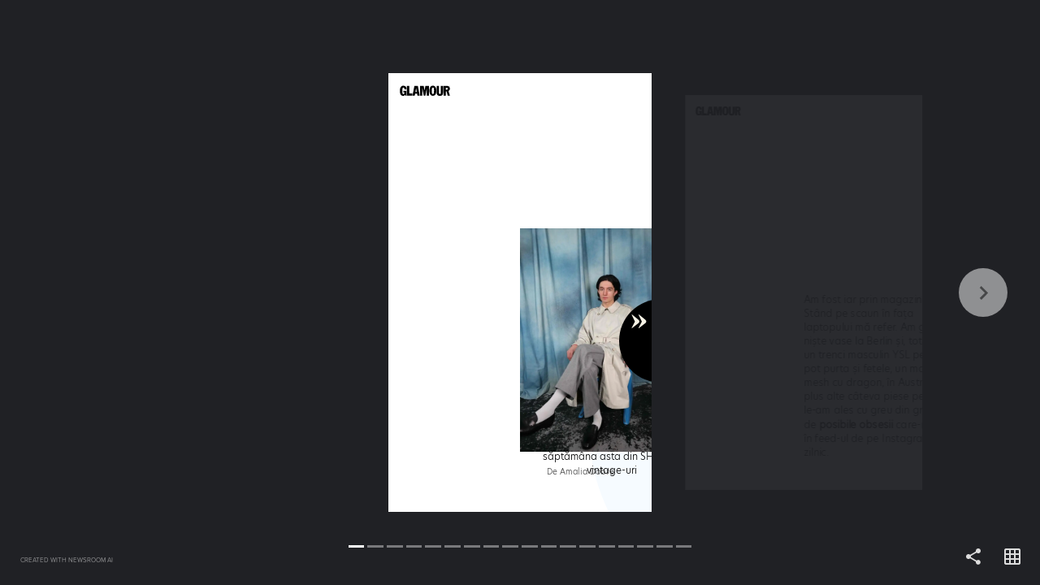

--- FILE ---
content_type: text/html; charset=utf-8
request_url: https://stories.glamour.ro/eye-candy-budget-friendly-1/
body_size: 15087
content:
<!DOCTYPE html><html lang="en"><head><link rel="preconnect" href="https://transform-cf1.nws.ai" crossorigin=""/><link rel="preconnect" href="https://cdn-cf1.nws.ai" crossorigin=""/><link rel="preload" href="https://cdn-cf1.nws.ai/css/stories/NWSStory.min.css" as="style"/><link rel="preload" href="https://cdn-cf1.nws.ai/js/studio/sdk.js" as="script"/><meta charSet="utf-8"/><meta name="viewport" content="width=device-width, initial-scale=1.0, maximum-scale=1.0, user-scalable=no, shrink-to-fit=no"/><title>Eye Candy Budget Friendly #1</title><style>body{margin:0;}</style><link rel="shortcut icon" type="image/png" href="https://cdn-cf1.nws.ai/platform/website_icons/glamour-icon-192x192.png"/><meta name="description"/><meta property="og:description"/><meta property="og:title" content="Eye Candy Budget Friendly #1"/><meta property="og:type" content="website"/><meta property="og:url" content="https://stories.glamour.ro/1288491337/eye-candy-budget-friendly-1/"/><meta name="format-detection" content="telephone=no"/><meta name="format-detection" content="date=no"/><meta name="format-detection" content="address=no"/><meta name="format-detection" content="email=no"/><meta property="fb:app_id" content="1130754473769008"/><meta property="og:image" content="https://transform-cf1.nws.ai/https%3A%2F%2Fcdn.thenewsroom.io%2Fplatform%2Fstory_media%2F1288794622%2FIMG_7292.jpeg/fill/1200/628/"/><meta property="og:image" content="https://transform-cf1.nws.ai/https%3A%2F%2Fcdn.thenewsroom.io%2Fplatform%2Fstory_media%2F1288794622%2FIMG_7292.jpeg/fill/1200/630/"/><meta property="og:image" content="https://transform-cf1.nws.ai/https%3A%2F%2Fcdn.thenewsroom.io%2Fplatform%2Fstory_media%2F1288794622%2FIMG_7292.jpeg/fill/300/300/"/><meta name="twitter:card" content="summary_large_image"/><meta name="twitter:title" content="Eye Candy Budget Friendly #1"/><meta name="twitter:description"/><meta name="twitter:image" content="https://transform-cf1.nws.ai/https%3A%2F%2Fcdn.thenewsroom.io%2Fplatform%2Fstory_media%2F1288794622%2FIMG_7292.jpeg/fill/1200/627/"/><script type="application/ld+json">{"description":null,"headline":"Eye Candy Budget Friendly #1","publisher":{"@type":"Organization","name":null,"logo":{"@type":"ImageObject","url":"https://transform-cf1.nws.ai/https%3A%2F%2Ftransform-cf1.nws.ai%2Fhttps%253A%252F%252Fcdn.thenewsroom.io%252Fplatform%252Fstory_media%252F1288708877%252F1_8NDESca%2Fcompress%2F/f_png,sillygoogle_gvs/logo.png"},"url":"https://www.glamour.ro"},"@context":"https://schema.org","mainEntityOfPage":{"@type":"WebPage","@id":"https://stories.glamour.ro/1288491337/eye-candy-budget-friendly-1/"},"datePublished":"2021-04-09T06:54:05.407Z","author":{"@type":"Person","name":"Amalia Dobre","sameAs":[]},"dateModified":"2021-04-09T08:19:43.950Z","image":["https://transform-cf1.nws.ai/https%3A%2F%2Fcdn.thenewsroom.io%2Fplatform%2Fstory_media%2F1288794622%2FIMG_7292.jpeg/compress/","https://transform-cf1.nws.ai/https%3A%2F%2Fcdn.thenewsroom.io%2Fplatform%2Fstory_media%2F1288794622%2F57A76ADC-43CD-447C-BE9E-8A7C57F57AEA.jpeg/compress/","https://transform-cf1.nws.ai/https%3A%2F%2Fcdn.thenewsroom.io%2Fplatform%2Fstory_media%2F1288794622%2FIMG_9158.jpg/compress/","https://transform-cf1.nws.ai/https%3A%2F%2Fcdn.thenewsroom.io%2Fplatform%2Fstory_media%2F1288794622%2FIMG_9008.jpg/compress/","https://transform-cf1.nws.ai/https%3A%2F%2Fcdn.thenewsroom.io%2Fplatform%2Fstory_media%2F1288794622%2Fpl2.gif/compress/","https://transform-cf1.nws.ai/https%3A%2F%2Fcdn.thenewsroom.io%2Fplatform%2Fstory_media%2F1288794622%2F87e9eda7820646f2772a7638378913b1_1903x_1_720x.jpg/compress/","https://transform-cf1.nws.ai/https%3A%2F%2Fcdn.thenewsroom.io%2Fplatform%2Fstory_media%2F1288794622%2F20210326-152741edit_1024x10242x.jpg/compress/","https://transform-cf1.nws.ai/https%3A%2F%2Fcdn.thenewsroom.io%2Fplatform%2Fstory_media%2F1288794622%2FIMG_8922.jpg/compress/"],"@type":"Article"}</script><link rel="stylesheet" id="NWSStory-style" as="style" href="https://cdn-cf1.nws.ai/css/stories/NWSStory.min.css"/><style id="NWSStory-fonts">@font-face {
  font-family:"Hero New Light";
  src:url("https://use.typekit.net/af/f6ef0c/00000000000000003b9af1d7/27/l?primer=f592e0a4b9356877842506ce344308576437e4f677d7c9b78ca2162e6cad991a&fvd=n3&v=3") format("woff2"),url("https://use.typekit.net/af/f6ef0c/00000000000000003b9af1d7/27/d?primer=f592e0a4b9356877842506ce344308576437e4f677d7c9b78ca2162e6cad991a&fvd=n3&v=3") format("woff"),url("https://use.typekit.net/af/f6ef0c/00000000000000003b9af1d7/27/a?primer=f592e0a4b9356877842506ce344308576437e4f677d7c9b78ca2162e6cad991a&fvd=n3&v=3") format("opentype");
  font-style:normal;font-weight:300;
}
@font-face {
  font-family:"hero-new light";
  src:url("https://use.typekit.net/af/f6ef0c/00000000000000003b9af1d7/27/l?primer=f592e0a4b9356877842506ce344308576437e4f677d7c9b78ca2162e6cad991a&fvd=n3&v=3") format("woff2"),url("https://use.typekit.net/af/f6ef0c/00000000000000003b9af1d7/27/d?primer=f592e0a4b9356877842506ce344308576437e4f677d7c9b78ca2162e6cad991a&fvd=n3&v=3") format("woff"),url("https://use.typekit.net/af/f6ef0c/00000000000000003b9af1d7/27/a?primer=f592e0a4b9356877842506ce344308576437e4f677d7c9b78ca2162e6cad991a&fvd=n3&v=3") format("opentype");
  font-style:normal;font-weight:300;
}
@font-face {
font-family:"Abril Normal";
src:url("https://use.typekit.net/af/cf830b/0000000000000000000119b2/27/l?primer=7cdcb44be4a7db8877ffa5c0007b8dd865b3bbc383831fe2ea177f62257a9191&fvd=n4&v=3") format("woff2"),url("https://use.typekit.net/af/cf830b/0000000000000000000119b2/27/d?primer=7cdcb44be4a7db8877ffa5c0007b8dd865b3bbc383831fe2ea177f62257a9191&fvd=n4&v=3") format("woff"),url("https://use.typekit.net/af/cf830b/0000000000000000000119b2/27/a?primer=7cdcb44be4a7db8877ffa5c0007b8dd865b3bbc383831fe2ea177f62257a9191&fvd=n4&v=3") format("opentype");
font-style:normal;font-weight:400;
}@font-face {font-family: "League Spartan Bold";src: url("https://cdn-cf1.nws.ai/custom-fonts/1288800712/LeagueSpartan-Bold.otf") format("opentype");}</style></head><body><svg xmlns="https://www.w3.org/2000/svg" xmlns:xlink="https://www.w3.org/1999/xlink" style="display:none" id="svg-sprite"><symbol viewBox="0 0 24 24" id="baseline-cancel-24px" xmlns="http://www.w3.org/2000/svg"><path d="M12 2C6.5 2 2 6.5 2 12s4.5 10 10 10 10-4.5 10-10S17.5 2 12 2zm5 13.6L15.6 17 12 13.4 8.4 17 7 15.6l3.6-3.6L7 8.4 8.4 7l3.6 3.6L15.6 7 17 8.4 13.4 12l3.6 3.6z"></path></symbol><symbol viewBox="0 0 24 24" id="baseline-volume_off-24px" xmlns="http://www.w3.org/2000/svg"><path d="M16.5 12c0-1.8-1-3.3-2.5-4v2.2l2.5 2.4V12zm2.5 0c0 .9-.2 1.8-.5 2.6l1.5 1.5c.7-1.2 1-2.6 1-4.1 0-4.3-3-7.9-7-8.8v2.1c2.9.8 5 3.5 5 6.7zM4.3 3L3 4.3 7.7 9H3v6h4l5 5v-6.7l4.2 4.2c-.7.5-1.4.9-2.2 1.2v2.1c1.4-.3 2.6-1 3.7-1.8l2 2 1.3-1.3-9-9L4.3 3zM12 4L9.9 6.1 12 8.2V4z"></path></symbol><symbol viewBox="0 0 24 24" id="baseline-volume_up-24px" xmlns="http://www.w3.org/2000/svg"><path d="M3 9v6h4l5 5V4L7 9H3zm13.5 3c0-1.8-1-3.3-2.5-4v8c1.5-.7 2.5-2.2 2.5-4zM14 3.2v2.1c2.9.9 5 3.5 5 6.7s-2.1 5.9-5 6.7v2.1c4-.9 7-4.5 7-8.8s-3-7.9-7-8.8z"></path></symbol><symbol viewBox="0 0 256 256" id="link" xmlns="http://www.w3.org/2000/svg"><path d="M143.7 186.5H142c-9.4 0-18.6-1.8-27.3-5.3-1.6-.7-3.4-.3-4.6.9l-32.2 32.3c-10 10-26.2 10-36.2 0-10-10-10-26.2 0-36.2L96 123.8c10-10 26.2-10 36.2 0 6.7 6.3 17.2 6.3 24 0 2.9-2.9 4.7-6.7 4.9-10.8.3-4.9-1.5-9.7-4.9-13.1-3-3.1-6.4-5.8-10-8.1-9.6-6.2-20.8-9.4-32.2-9.4-15.8 0-31 6.3-42.2 17.5l-54.3 54.3a59.092 59.092 0 00-17.5 42c0 33 26.7 59.7 59.7 59.8 15.8.1 31-6.2 42.2-17.4l44.8-44.8c.8-.8 1.3-1.9 1.3-3.1-.1-2.3-2-4.2-4.3-4.2z"><path d="M238.5 17.5c-23.3-23.3-61.1-23.3-84.5 0l-44.7 44.7c-1.2 1.2-1.6 3.1-.9 4.7.7 1.6 2.3 2.6 4 2.6h1.6c9.3 0 18.6 1.8 27.3 5.3 1.6.7 3.4.3 4.6-.9L178 41.8c10-10 26.2-10 36.2 0 10 10 10 26.2 0 36.2l-40 40-.3.4-14 13.9c-10 10-26.2 10-36.2 0-6.7-6.3-17.2-6.3-24 0-2.9 2.9-4.7 6.8-4.9 10.9-.3 4.9 1.5 9.7 4.9 13.1 4.9 5 10.7 9 17.1 11.9l2.7 1.2c.9.4 1.8.7 2.7 1l2.7.9 2.5.7c1.7.4 3.4.8 5.2 1.1 2.1.3 4.2.5 6.4.6h3.3l2.6-.3c.9 0 1.9-.3 3-.3h1.5l2.9-.4 1.4-.3 2.5-.5h.5c10.5-2.6 20-8.1 27.7-15.7l54.3-54.3c23.1-23.3 23.1-61.1-.2-84.4z"></path></path></symbol><symbol viewBox="0 0 24 24" id="link-24px" xmlns="http://www.w3.org/2000/svg"><path d="M3.9 12c0-1.7 1.4-3.1 3.1-3.1h4V7H7c-2.8 0-5 2.2-5 5s2.2 5 5 5h4v-1.9H7c-1.7 0-3.1-1.4-3.1-3.1zM8 13h8v-2H8v2zm9-6h-4v1.9h4c1.7 0 3.1 1.4 3.1 3.1s-1.4 3.1-3.1 3.1h-4V17h4c2.8 0 5-2.2 5-5s-2.2-5-5-5z"></path></symbol><symbol viewBox="0 0 24 24" id="more_vert-24px" xmlns="http://www.w3.org/2000/svg"><path d="M12 8c1.1 0 2-.9 2-2s-.9-2-2-2-2 .9-2 2 .9 2 2 2zm0 2c-1.1 0-2 .9-2 2s.9 2 2 2 2-.9 2-2-.9-2-2-2zm0 6c-1.1 0-2 .9-2 2s.9 2 2 2 2-.9 2-2-.9-2-2-2z"></path></symbol><symbol viewBox="0 0 24 24" id="round-close-24px" xmlns="http://www.w3.org/2000/svg"><path d="M18.3 5.7c-.4-.4-1-.4-1.4 0L12 10.6 7.1 5.7c-.4-.4-1-.4-1.4 0s-.4 1 0 1.4l4.9 4.9-4.9 4.9c-.4.4-.4 1 0 1.4s1 .4 1.4 0l4.9-4.9 4.9 4.9c.4.4 1 .4 1.4 0s.4-1 0-1.4L13.4 12l4.9-4.9c.4-.4.4-1 0-1.4z"></path></symbol><symbol viewBox="0 0 24 24" id="round-grid_on-24px" xmlns="http://www.w3.org/2000/svg"><path d="M20 2H4c-1.1 0-2 .9-2 2v16c0 1.1.9 2 2 2h16c1.1 0 2-.9 2-2V4c0-1.1-.9-2-2-2zM8 20H5c-.6 0-1-.5-1-1v-3h4v4zm0-6H4v-4h4v4zm0-6H4V5c0-.6.4-1 1-1h3v4zm6 12h-4v-4h4v4zm0-6h-4v-4h4v4zm0-6h-4V4h4v4zm5 12h-3v-4h4v3c0 .5-.5 1-1 1zm1-6h-4v-4h4v4zm0-6h-4V4h3c.5 0 1 .4 1 1v3z"></path></symbol><symbol viewBox="0 0 24 24" id="round-replay-24px" xmlns="http://www.w3.org/2000/svg"><path d="M12 5V2.2c0-.5-.5-.7-.9-.4L7.3 5.7c-.2.2-.2.5 0 .7l3.8 3.8c.3.3.9.1.9-.4V7c3.7 0 6.7 3.4 5.9 7.3-.5 2.3-2.3 4.1-4.6 4.6-3.6.8-6.8-1.7-7.2-5-.1-.5-.5-.9-1-.9-.6 0-1.1.5-1 1.1.6 4.4 4.8 7.6 9.5 6.7 3.1-.6 5.6-3.1 6.2-6.2C20.8 9.5 16.9 5 12 5z"></path></symbol><symbol viewBox="0 0 24 24" id="round-share-24px" xmlns="http://www.w3.org/2000/svg"><path d="M18 16.1c-.8 0-1.4.3-2 .8l-7.1-4.2c.1-.2.1-.5.1-.7s0-.5-.1-.7L16 7.2c.5.5 1.2.8 2 .8 1.7 0 3-1.3 3-3s-1.3-3-3-3-3 1.3-3 3c0 .2 0 .5.1.7L8 9.8C7.5 9.3 6.8 9 6 9c-1.7 0-3 1.3-3 3s1.3 3 3 3c.8 0 1.5-.3 2-.8l7.1 4.2c-.1.2-.1.4-.1.6 0 1.6 1.3 2.9 2.9 2.9s2.9-1.3 2.9-2.9-1.2-2.9-2.8-2.9z"></path></symbol><symbol viewBox="0 0 24 24" id="round-warning-24px" xmlns="http://www.w3.org/2000/svg"><path d="M4.5 21h15.1c1.5 0 2.5-1.7 1.7-3L13.7 5C13 3.7 11 3.7 10.3 5L2.7 18c-.7 1.3.2 3 1.8 3zm7.5-7c-.6 0-1-.4-1-1v-2c0-.6.4-1 1-1s1 .4 1 1v2c0 .6-.4 1-1 1zm1 4h-2v-2h2v2z"></path></symbol></svg><svg xmlns="https://www.w3.org/2000/svg" xmlns:xlink="https://www.w3.org/1999/xlink" style="display:none" id="branding-svgs"></svg><div style="overflow:hidden" id="story"><div style="--scroll-y:0;visibility:hidden" class="NWSStory"><div class="NWSStory-scenes"></div><div class="NWSStory-backgrounds"><div class="NWSStory-backgrounds-background"></div><div class="NWSStory-backgrounds-background"></div><div class="NWSStory-backgrounds-background"></div><div class="NWSStory-backgrounds-background"></div><div class="NWSStory-backgrounds-background"></div><div class="NWSStory-backgrounds-background"></div><div class="NWSStory-backgrounds-background"></div><div class="NWSStory-backgrounds-background"></div><div class="NWSStory-backgrounds-background"></div><div class="NWSStory-backgrounds-background"></div><div class="NWSStory-backgrounds-background"></div><div class="NWSStory-backgrounds-background"></div><div class="NWSStory-backgrounds-background"></div><div class="NWSStory-backgrounds-background"></div><div class="NWSStory-backgrounds-background"></div><div class="NWSStory-backgrounds-background"></div><div class="NWSStory-backgrounds-background"></div><div class="NWSStory-backgrounds-background"></div></div><div class="NWSStory-link-tooltips"><div id="tooltip-pop-up" class="NWSStory-link-tooltip" style="z-index:100;transform:translate(-50%, -100%)"><div class="NWSStory-link-tooltip-content"><button aria-label="Click tooltip" type="button" class="NWSStory-link-tooltip-clickArea"></button><p class="NWSStory-link-tooltip-text">Go to page</p><div class="NWSStory-link-tooltip-action-icon"></div><div class="NWSStory-link-tooltip-arrow"></div></div></div></div><div class="NWSStory-notification is-fixed is-bottom is-dark"><div class="NWSStory-notification-content"></div></div><div style="display:none" class="NWSStory-notification is-fullWH is-dark"><div class="NWSStory-notification-content"><svg class="icon round-warning-24px is-med"><use xlink:href="#round-warning-24px"></use></svg><p>We&#x27;re sorry, it looks like your browser doesn&#x27;t support this experience.</p><button class="NWSStory-button u-mt-10px u-ff-light u-fw-light"><span>Continue Anyway</span></button></div></div></div></div><script>window.dataLayer = window.dataLayer || [];
              function gtag(){dataLayer.push(arguments);}
              gtag('js', new Date());</script><script async="" src="https://www.googletagmanager.com/gtag/js?id=G-SPW9M7V359"></script><script>gtag('config', 'G-SPW9M7V359');</script><script src="https://cdn-cf1.nws.ai/js/studio/sdk.js"></script><script id="NWSStory-config" type="text/javascript">var conf = '[\u0022^ \u0022,\u0022~:svg\u002Dsprite\u002Dxml\u0022,\u0022\u003Csymbol viewBox\u003D\u005C\u00220 0 24 24\u005C\u0022 id\u003D\u005C\u0022baseline\u002Dcancel\u002D24px\u005C\u0022 xmlns\u003D\u005C\u0022http://www.w3.org/2000/svg\u005C\u0022\u003E\u003Cpath d\u003D\u005C\u0022M12 2C6.5 2 2 6.5 2 12s4.5 10 10 10 10\u002D4.5 10\u002D10S17.5 2 12 2zm5 13.6L15.6 17 12 13.4 8.4 17 7 15.6l3.6\u002D3.6L7 8.4 8.4 7l3.6 3.6L15.6 7 17 8.4 13.4 12l3.6 3.6z\u005C\u0022/\u003E\u003C/symbol\u003E\u003Csymbol viewBox\u003D\u005C\u00220 0 24 24\u005C\u0022 id\u003D\u005C\u0022baseline\u002Dvolume_off\u002D24px\u005C\u0022 xmlns\u003D\u005C\u0022http://www.w3.org/2000/svg\u005C\u0022\u003E\u003Cpath d\u003D\u005C\u0022M16.5 12c0\u002D1.8\u002D1\u002D3.3\u002D2.5\u002D4v2.2l2.5 2.4V12zm2.5 0c0 .9\u002D.2 1.8\u002D.5 2.6l1.5 1.5c.7\u002D1.2 1\u002D2.6 1\u002D4.1 0\u002D4.3\u002D3\u002D7.9\u002D7\u002D8.8v2.1c2.9.8 5 3.5 5 6.7zM4.3 3L3 4.3 7.7 9H3v6h4l5 5v\u002D6.7l4.2 4.2c\u002D.7.5\u002D1.4.9\u002D2.2 1.2v2.1c1.4\u002D.3 2.6\u002D1 3.7\u002D1.8l2 2 1.3\u002D1.3\u002D9\u002D9L4.3 3zM12 4L9.9 6.1 12 8.2V4z\u005C\u0022/\u003E\u003C/symbol\u003E\u003Csymbol viewBox\u003D\u005C\u00220 0 24 24\u005C\u0022 id\u003D\u005C\u0022baseline\u002Dvolume_up\u002D24px\u005C\u0022 xmlns\u003D\u005C\u0022http://www.w3.org/2000/svg\u005C\u0022\u003E\u003Cpath d\u003D\u005C\u0022M3 9v6h4l5 5V4L7 9H3zm13.5 3c0\u002D1.8\u002D1\u002D3.3\u002D2.5\u002D4v8c1.5\u002D.7 2.5\u002D2.2 2.5\u002D4zM14 3.2v2.1c2.9.9 5 3.5 5 6.7s\u002D2.1 5.9\u002D5 6.7v2.1c4\u002D.9 7\u002D4.5 7\u002D8.8s\u002D3\u002D7.9\u002D7\u002D8.8z\u005C\u0022/\u003E\u003C/symbol\u003E\u003Csymbol viewBox\u003D\u005C\u00220 0 256 256\u005C\u0022 id\u003D\u005C\u0022link\u005C\u0022 xmlns\u003D\u005C\u0022http://www.w3.org/2000/svg\u005C\u0022\u003E\u003Cpath d\u003D\u005C\u0022M143.7 186.5H142c\u002D9.4 0\u002D18.6\u002D1.8\u002D27.3\u002D5.3\u002D1.6\u002D.7\u002D3.4\u002D.3\u002D4.6.9l\u002D32.2 32.3c\u002D10 10\u002D26.2 10\u002D36.2 0\u002D10\u002D10\u002D10\u002D26.2 0\u002D36.2L96 123.8c10\u002D10 26.2\u002D10 36.2 0 6.7 6.3 17.2 6.3 24 0 2.9\u002D2.9 4.7\u002D6.7 4.9\u002D10.8.3\u002D4.9\u002D1.5\u002D9.7\u002D4.9\u002D13.1\u002D3\u002D3.1\u002D6.4\u002D5.8\u002D10\u002D8.1\u002D9.6\u002D6.2\u002D20.8\u002D9.4\u002D32.2\u002D9.4\u002D15.8 0\u002D31 6.3\u002D42.2 17.5l\u002D54.3 54.3a59.092 59.092 0 00\u002D17.5 42c0 33 26.7 59.7 59.7 59.8 15.8.1 31\u002D6.2 42.2\u002D17.4l44.8\u002D44.8c.8\u002D.8 1.3\u002D1.9 1.3\u002D3.1\u002D.1\u002D2.3\u002D2\u002D4.2\u002D4.3\u002D4.2z\u005C\u0022/\u003E\u003Cpath d\u003D\u005C\u0022M238.5 17.5c\u002D23.3\u002D23.3\u002D61.1\u002D23.3\u002D84.5 0l\u002D44.7 44.7c\u002D1.2 1.2\u002D1.6 3.1\u002D.9 4.7.7 1.6 2.3 2.6 4 2.6h1.6c9.3 0 18.6 1.8 27.3 5.3 1.6.7 3.4.3 4.6\u002D.9L178 41.8c10\u002D10 26.2\u002D10 36.2 0 10 10 10 26.2 0 36.2l\u002D40 40\u002D.3.4\u002D14 13.9c\u002D10 10\u002D26.2 10\u002D36.2 0\u002D6.7\u002D6.3\u002D17.2\u002D6.3\u002D24 0\u002D2.9 2.9\u002D4.7 6.8\u002D4.9 10.9\u002D.3 4.9 1.5 9.7 4.9 13.1 4.9 5 10.7 9 17.1 11.9l2.7 1.2c.9.4 1.8.7 2.7 1l2.7.9 2.5.7c1.7.4 3.4.8 5.2 1.1 2.1.3 4.2.5 6.4.6h3.3l2.6\u002D.3c.9 0 1.9\u002D.3 3\u002D.3h1.5l2.9\u002D.4 1.4\u002D.3 2.5\u002D.5h.5c10.5\u002D2.6 20\u002D8.1 27.7\u002D15.7l54.3\u002D54.3c23.1\u002D23.3 23.1\u002D61.1\u002D.2\u002D84.4z\u005C\u0022/\u003E\u003C/symbol\u003E\u003Csymbol viewBox\u003D\u005C\u00220 0 24 24\u005C\u0022 id\u003D\u005C\u0022link\u002D24px\u005C\u0022 xmlns\u003D\u005C\u0022http://www.w3.org/2000/svg\u005C\u0022\u003E\u003Cpath d\u003D\u005C\u0022M3.9 12c0\u002D1.7 1.4\u002D3.1 3.1\u002D3.1h4V7H7c\u002D2.8 0\u002D5 2.2\u002D5 5s2.2 5 5 5h4v\u002D1.9H7c\u002D1.7 0\u002D3.1\u002D1.4\u002D3.1\u002D3.1zM8 13h8v\u002D2H8v2zm9\u002D6h\u002D4v1.9h4c1.7 0 3.1 1.4 3.1 3.1s\u002D1.4 3.1\u002D3.1 3.1h\u002D4V17h4c2.8 0 5\u002D2.2 5\u002D5s\u002D2.2\u002D5\u002D5\u002D5z\u005C\u0022/\u003E\u003C/symbol\u003E\u003Csymbol viewBox\u003D\u005C\u00220 0 24 24\u005C\u0022 id\u003D\u005C\u0022more_vert\u002D24px\u005C\u0022 xmlns\u003D\u005C\u0022http://www.w3.org/2000/svg\u005C\u0022\u003E\u003Cpath d\u003D\u005C\u0022M12 8c1.1 0 2\u002D.9 2\u002D2s\u002D.9\u002D2\u002D2\u002D2\u002D2 .9\u002D2 2 .9 2 2 2zm0 2c\u002D1.1 0\u002D2 .9\u002D2 2s.9 2 2 2 2\u002D.9 2\u002D2\u002D.9\u002D2\u002D2\u002D2zm0 6c\u002D1.1 0\u002D2 .9\u002D2 2s.9 2 2 2 2\u002D.9 2\u002D2\u002D.9\u002D2\u002D2\u002D2z\u005C\u0022/\u003E\u003C/symbol\u003E\u003Csymbol viewBox\u003D\u005C\u00220 0 24 24\u005C\u0022 id\u003D\u005C\u0022round\u002Dclose\u002D24px\u005C\u0022 xmlns\u003D\u005C\u0022http://www.w3.org/2000/svg\u005C\u0022\u003E\u003Cpath d\u003D\u005C\u0022M18.3 5.7c\u002D.4\u002D.4\u002D1\u002D.4\u002D1.4 0L12 10.6 7.1 5.7c\u002D.4\u002D.4\u002D1\u002D.4\u002D1.4 0s\u002D.4 1 0 1.4l4.9 4.9\u002D4.9 4.9c\u002D.4.4\u002D.4 1 0 1.4s1 .4 1.4 0l4.9\u002D4.9 4.9 4.9c.4.4 1 .4 1.4 0s.4\u002D1 0\u002D1.4L13.4 12l4.9\u002D4.9c.4\u002D.4.4\u002D1 0\u002D1.4z\u005C\u0022/\u003E\u003C/symbol\u003E\u003Csymbol viewBox\u003D\u005C\u00220 0 24 24\u005C\u0022 id\u003D\u005C\u0022round\u002Dgrid_on\u002D24px\u005C\u0022 xmlns\u003D\u005C\u0022http://www.w3.org/2000/svg\u005C\u0022\u003E\u003Cpath d\u003D\u005C\u0022M20 2H4c\u002D1.1 0\u002D2 .9\u002D2 2v16c0 1.1.9 2 2 2h16c1.1 0 2\u002D.9 2\u002D2V4c0\u002D1.1\u002D.9\u002D2\u002D2\u002D2zM8 20H5c\u002D.6 0\u002D1\u002D.5\u002D1\u002D1v\u002D3h4v4zm0\u002D6H4v\u002D4h4v4zm0\u002D6H4V5c0\u002D.6.4\u002D1 1\u002D1h3v4zm6 12h\u002D4v\u002D4h4v4zm0\u002D6h\u002D4v\u002D4h4v4zm0\u002D6h\u002D4V4h4v4zm5 12h\u002D3v\u002D4h4v3c0 .5\u002D.5 1\u002D1 1zm1\u002D6h\u002D4v\u002D4h4v4zm0\u002D6h\u002D4V4h3c.5 0 1 .4 1 1v3z\u005C\u0022/\u003E\u003C/symbol\u003E\u003Csymbol viewBox\u003D\u005C\u00220 0 24 24\u005C\u0022 id\u003D\u005C\u0022round\u002Dreplay\u002D24px\u005C\u0022 xmlns\u003D\u005C\u0022http://www.w3.org/2000/svg\u005C\u0022\u003E\u003Cpath d\u003D\u005C\u0022M12 5V2.2c0\u002D.5\u002D.5\u002D.7\u002D.9\u002D.4L7.3 5.7c\u002D.2.2\u002D.2.5 0 .7l3.8 3.8c.3.3.9.1.9\u002D.4V7c3.7 0 6.7 3.4 5.9 7.3\u002D.5 2.3\u002D2.3 4.1\u002D4.6 4.6\u002D3.6.8\u002D6.8\u002D1.7\u002D7.2\u002D5\u002D.1\u002D.5\u002D.5\u002D.9\u002D1\u002D.9\u002D.6 0\u002D1.1.5\u002D1 1.1.6 4.4 4.8 7.6 9.5 6.7 3.1\u002D.6 5.6\u002D3.1 6.2\u002D6.2C20.8 9.5 16.9 5 12 5z\u005C\u0022/\u003E\u003C/symbol\u003E\u003Csymbol viewBox\u003D\u005C\u00220 0 24 24\u005C\u0022 id\u003D\u005C\u0022round\u002Dshare\u002D24px\u005C\u0022 xmlns\u003D\u005C\u0022http://www.w3.org/2000/svg\u005C\u0022\u003E\u003Cpath d\u003D\u005C\u0022M18 16.1c\u002D.8 0\u002D1.4.3\u002D2 .8l\u002D7.1\u002D4.2c.1\u002D.2.1\u002D.5.1\u002D.7s0\u002D.5\u002D.1\u002D.7L16 7.2c.5.5 1.2.8 2 .8 1.7 0 3\u002D1.3 3\u002D3s\u002D1.3\u002D3\u002D3\u002D3\u002D3 1.3\u002D3 3c0 .2 0 .5.1.7L8 9.8C7.5 9.3 6.8 9 6 9c\u002D1.7 0\u002D3 1.3\u002D3 3s1.3 3 3 3c.8 0 1.5\u002D.3 2\u002D.8l7.1 4.2c\u002D.1.2\u002D.1.4\u002D.1.6 0 1.6 1.3 2.9 2.9 2.9s2.9\u002D1.3 2.9\u002D2.9\u002D1.2\u002D2.9\u002D2.8\u002D2.9z\u005C\u0022/\u003E\u003C/symbol\u003E\u003Csymbol viewBox\u003D\u005C\u00220 0 24 24\u005C\u0022 id\u003D\u005C\u0022round\u002Dwarning\u002D24px\u005C\u0022 xmlns\u003D\u005C\u0022http://www.w3.org/2000/svg\u005C\u0022\u003E\u003Cpath d\u003D\u005C\u0022M4.5 21h15.1c1.5 0 2.5\u002D1.7 1.7\u002D3L13.7 5C13 3.7 11 3.7 10.3 5L2.7 18c\u002D.7 1.3.2 3 1.8 3zm7.5\u002D7c\u002D.6 0\u002D1\u002D.4\u002D1\u002D1v\u002D2c0\u002D.6.4\u002D1 1\u002D1s1 .4 1 1v2c0 .6\u002D.4 1\u002D1 1zm1 4h\u002D2v\u002D2h2v2z\u005C\u0022/\u003E\u003C/symbol\u003E\u0022,\u0022~:slug\u0022,\u0022eye\u002Dcandy\u002Dbudget\u002Dfriendly\u002D1\u0022,\u0022~:behind\u002Dgdpr\u002Dconsent?\u0022,false,\u0022~:framed\u0022,null,\u0022~:font\u002Durls\u0022,[\u0022https://cdnapi.nws.ai/font\u002Dfamilies/3774cf6b\u002Db310\u002D11eb\u002D934f\u002Ddd32cf691426.css?v\u003D1756932880141\u0026weights\u003Dbold,300\u0026styles\u003Dnormal\u0022,\u0022https://cdnapi.nws.ai/font\u002Dfamilies/3a18eb47\u002Db310\u002D11eb\u002Db5fc\u002D2151e57e944b.css?v\u003D1756933037941\u0026weights\u003D400\u0026styles\u003Dnormal\u0022,\u0022https://cdnapi.nws.ai/font\u002Dfamilies/547804b0\u002Db2fd\u002D11eb\u002D9c66\u002D3ef250c2c39c.css?v\u003D1756931640894\u0026weights\u003D700\u0026styles\u003Dnormal\u0022],\u0022~:publisher\u002Dpublic\u002Did\u0022,null,\u0022~:logos\u0022,[\u0022^ \u0022],\u0022~:muted\u0022,false,\u0022~:newsroom\u002Dbranded?\u0022,true,\u0022~:protocol\u0022,null,\u0022~:locale\u0022,\u0022\u0022,\u0022~:video\u002Dmanifests\u0022,null,\u0022~:video\u002Dcache?\u0022,true,\u0022~:poll\u002Dresult\u002Dcategories\u0022,[],\u0022~:website\u002Dpublic\u002Did\u0022,\u002267a69ec0\u002Df5c0\u002D11eb\u002Dbf49\u002Db26b195aaaa7\u0022,\u0022~:macros\u0022,null,\u0022~:og\u002Dimages\u0022,[\u0022^ \u0022,\u0022~:whatsapp\u0022,\u0022https://transform-cf1.nws.ai/https%3A%2F%2Fcdn.thenewsroom.io%2Fplatform%2Fstory_media%2F1288794622%2FIMG_7292.jpeg/fill/300/300/\u0022,\u0022~:facebook\u0022,\u0022https://transform-cf1.nws.ai/https%3A%2F%2Fcdn.thenewsroom.io%2Fplatform%2Fstory_media%2F1288794622%2FIMG_7292.jpeg/fill/1200/630/\u0022,\u0022~:linkedin\u0022,\u0022https://transform-cf1.nws.ai/https%3A%2F%2Fcdn.thenewsroom.io%2Fplatform%2Fstory_media%2F1288794622%2FIMG_7292.jpeg/fill/1200/628/\u0022,\u0022~:twitter\u0022,\u0022https://transform-cf1.nws.ai/https%3A%2F%2Fcdn.thenewsroom.io%2Fplatform%2Fstory_media%2F1288794622%2FIMG_7292.jpeg/fill/1200/627/\u0022],\u0022~:carousel\u002Dformat\u0022,null,\u0022~:publisher\u002Did\u0022,null,\u0022~:events\u0022,true,\u0022~:safeframe\u0022,null,\u0022~:full\u002Dbleed\u0022,null,\u0022~:type\u0022,\u0022branded\u0022,\u0022~:background\u002Daudio\u0022,[\u0022^ \u0022,\u0022~:url\u0022,null],\u0022~:elements\u0022,[\u0022~#set\u0022,[\u0022~:sound\u0022,\u0022~:grid\u0022,\u0022~:share\u0022,\u0022~:branding\u0022,\u0022~:cta\u0022,\u0022~:progress\u0022,\u0022~:nav\u0022]],\u0022~:property\u002Did\u0022,1288491337,\u0022~:ssr\u0022,false,\u0022~:analytics\u0022,[\u0022^ \u0022,\u0022~:google\u0022,[\u0022~#list\u0022,[\u0022G\u002DSPW9M7V359\u0022]]],\u0022~:fullscreen\u0022,null,\u0022~:web\u002Dview\u0022,false,\u0022~:language\u0022,\u0022en\u0022,\u0022~:id\u0022,1551686,\u0022~:scenes\u0022,[[\u0022^ \u0022,\u0022^J\u0022,\u0022cover\u0022,\u0022~:layout\u0022,\u0022freestyle\u0022,\u0022~:layers\u0022,[[\u0022^ \u0022,\u0022^J\u0022,\u0022bg\u0022,\u0022~:layer\u002Dstyle\u0022,[\u0022^ \u0022,\u0022~:background\u002Dcolor\u0022,\u0022rgba(243, 238, 228, 1)\u0022],\u0022~:layer\u002Dclasses\u0022,[\u0022^ \u0022,\u0022^17\u0022,\u0022is\u002Dbackground\u002D\u002Dsolid\u0022,\u0022~:related\u0022,null],\u0022^12\u0022,\u00221165a2b3\u002Dbcfe\u002D498b\u002D9f9a\u002D2c5ddd56fea6\u0022],[\u0022^ \u0022,\u0022~:alt\u0022,null,\u0022^18\u0022,[\u0022^ \u0022,\u0022~:modifiers\u0022,\u0022 is\u002Dmoved is\u002Dresized is\u002Drotated\u0022],\u0022~:width\u0022,229,\u0022^J\u0022,\u0022img\u0022,\u0022~:src\u0022,\u0022https://transform\u002Dcf1.nws.ai/https%3A%2F%2Fcdn.thenewsroom.io%2Fplatform%2Fstory_media%2F1288794622%2FIMG_7292.jpeg/compress/\u0022,\u0022^16\u0022,[\u0022^ \u0022],\u0022~:source\u0022,[\u0022^ \u0022,\u0022^12\u0022,\u0022TWVkaWFOb2RlOjQyMjcwMg\u003D\u003D\u0022,\u0022~:name\u0022,\u0022library\u0022],\u0022~:style\u0022,[\u0022^ \u0022,\u0022^1\u003C\u0022,\u002215.261545367478623em\u0022,\u0022~:height\u0022,\u002222.769899238109815em\u0022,\u0022~:left\u0022,\u002249.957983193277315%\u0022,\u0022~:top\u0022,\u002235.400226664843686%\u0022,\u0022~:z\u002Dindex\u0022,6],\u0022~:animate\u002Ddelay\u0022,0,\u0022~:credits\u0022,[\u0022^ \u0022,\u0022^L\u0022,null,\u0022~:user\u0022,null],\u0022^12\u0022,\u0022fd0f76c4\u002Da266\u002D4b37\u002Da763\u002D2a3b2af24465\u0022,\u0022~:file\u002Dname\u0022,\u0022IMG_7292.jpeg\u0022,\u0022^1A\u0022,342],[\u0022^ \u0022,\u0022^1:\u0022,null,\u0022^18\u0022,[\u0022^ \u0022,\u0022^1A\u0022,\u0022is\u002DfullH\u0022,\u0022^1\u003C\u0022,\u0022is\u002DfullW\u0022],\u0022^J\u0022,\u0022shape\u0022,\u0022^1\u003D\u0022,\u0022\u003Csvg preserveAspectRatio\u003D\u0027none\u0027 xmlns\u003D\u005C\u0022http://www.w3.org/2000/svg\u005C\u0022 xmlns:xlink\u003D\u005C\u0022http://www.w3.org/1999/xlink\u005C\u0022 version\u003D\u005C\u00221.1\u005C\u0022 id\u003D\u005C\u0022Layer_1\u005C\u0022 x\u003D\u005C\u00220px\u005C\u0022 y\u003D\u005C\u00220px\u005C\u0022 viewBox\u003D\u005C\u00220 0 130 130\u005C\u0022 style\u003D\u005C\u0022enable\u002Dbackground:new 0 0 130 130\u003B\u005C\u0022 xml:space\u003D\u005C\u0022preserve\u005C\u0022\u003E\u005Cn\u003Crect width\u003D\u005C\u0022130\u005C\u0022 height\u003D\u005C\u0022130\u005C\u0022/\u003E\u005Cn\u003C/svg\u003E\u0022,\u0022^16\u0022,[\u0022^ \u0022],\u0022^1\u003E\u0022,[\u0022^ \u0022,\u0022^12\u0022,\u0022TWVkaWFOb2RlOjM0MzczMQ\u003D\u003D\u0022,\u0022^1?\u0022,\u0022library\u0022,\u0022^L\u0022,\u0022https://transform-cf1.nws.ai/https%3A%2F%2Fcdn.thenewsroom.io%2Fplatform%2Fstory_media%2F1288798397%2Fsquare.svg/compress/\u0022],\u0022^1@\u0022,[\u0022^ \u0022,\u0022^1\u003C\u0022,\u0022100%\u0022,\u0022^1A\u0022,\u0022100%\u0022,\u0022^1B\u0022,\u002250%\u0022,\u0022^1C\u0022,\u002250%\u0022,\u0022^1D\u0022,0,\u0022~:fill\u0022,\u0022rgba(255, 255, 255, 1)\u0022],\u0022^1E\u0022,0,\u0022^1F\u0022,[\u0022^ \u0022,\u0022^L\u0022,null,\u0022^1G\u0022,null],\u0022~:link\u0022,null,\u0022^12\u0022,\u0022cd6919b0\u002Db19a\u002D4d4d\u002Da860\u002D70b0f7a41e4e\u0022,\u0022^1H\u0022,\u0022square (2).svg\u0022],[\u0022^ \u0022,\u0022^1:\u0022,null,\u0022^18\u0022,[\u0022^ \u0022,\u0022^1\u003B\u0022,\u0022 is\u002Dmoved is\u002Dresized\u0022],\u0022^J\u0022,\u0022shape\u0022,\u0022^1\u003D\u0022,\u0022\u003Csvg preserveAspectRatio\u003D\u0027none\u0027 xmlns\u003D\u005C\u0022http://www.w3.org/2000/svg\u005C\u0022 xmlns:xlink\u003D\u005C\u0022http://www.w3.org/1999/xlink\u005C\u0022 version\u003D\u005C\u00221.1\u005C\u0022 id\u003D\u005C\u0022Layer_1\u005C\u0022 x\u003D\u005C\u00220px\u005C\u0022 y\u003D\u005C\u00220px\u005C\u0022 viewBox\u003D\u005C\u00220 0 149 148\u005C\u0022 style\u003D\u005C\u0022enable\u002Dbackground:new 0 0 149 148\u003B\u005C\u0022 xml:space\u003D\u005C\u0022preserve\u005C\u0022\u003E\u005Cn\u003Ccircle cx\u003D\u005C\u002274\u005C\u0022 cy\u003D\u005C\u002274\u005C\u0022 r\u003D\u005C\u002274\u005C\u0022/\u003E\u005Cn\u003C/svg\u003E\u0022,\u0022^16\u0022,[\u0022^ \u0022],\u0022^1\u003E\u0022,[\u0022^ \u0022,\u0022^12\u0022,\u0022TWVkaWFOb2RlOjM0MzcxMw\u003D\u003D\u0022,\u0022^1?\u0022,\u0022library\u0022,\u0022^L\u0022,\u0022https://transform-cf1.nws.ai/https%3A%2F%2Fcdn.thenewsroom.io%2Fplatform%2Fstory_media%2F1288798397%2Fcerc.svg/compress/\u0022],\u0022^1@\u0022,[\u0022^ \u0022,\u0022^1\u003C\u0022,\u00228.633128821080241em\u0022,\u0022^1A\u0022,\u00228.538777686423627em\u0022,\u0022^1B\u0022,\u002290.14006815043837%\u0022,\u0022^1C\u0022,\u002251.429044120310515%\u0022,\u0022^1D\u0022,7,\u0022^1I\u0022,\u0022rgba(0, 0, 0, 1)\u0022],\u0022^1E\u0022,0,\u0022^1F\u0022,[\u0022^ \u0022,\u0022^L\u0022,null,\u0022^1G\u0022,null],\u0022^1J\u0022,null,\u0022^12\u0022,\u0022c4613053\u002D11e5\u002D4af1\u002D963d\u002Dc04cd99b4d3b\u0022,\u0022^1H\u0022,\u0022cerc.svg\u0022],[\u0022^ \u0022,\u0022~:animation\u0022,\u0022fade\u002Din\u0022,\u0022^1:\u0022,null,\u0022^18\u0022,[\u0022^ \u0022,\u0022^1\u003B\u0022,\u0022 is\u002Dmoved is\u002Dresized is\u002Drotated\u0022],\u0022^J\u0022,\u0022shape\u0022,\u0022^1\u003D\u0022,\u0022\u003Csvg preserveAspectRatio\u003D\u0027none\u0027 xmlns\u003D\u005C\u0022http://www.w3.org/2000/svg\u005C\u0022 xmlns:xlink\u003D\u005C\u0022http://www.w3.org/1999/xlink\u005C\u0022 version\u003D\u005C\u00221.1\u005C\u0022 id\u003D\u005C\u0022Layer_1\u005C\u0022 x\u003D\u005C\u00220px\u005C\u0022 y\u003D\u005C\u00220px\u005C\u0022 viewBox\u003D\u005C\u00220 0 300 300\u005C\u0022 style\u003D\u005C\u0022enable\u002Dbackground:new 0 0 300 300\u003B\u005C\u0022 xml:space\u003D\u005C\u0022preserve\u005C\u0022\u003E\u005Cn\u003Cstyle type\u003D\u005C\u0022text/css\u005C\u0022\u003E\u005Cn\u005Ct.st0{fill\u002Drule:evenodd\u003Bclip\u002Drule:evenodd\u003B}\u005Cn\u003C/style\u003E\u005Cn\u003Cg\u003E\u005Cn\u005Ct\u003Cpath d\u003D\u005C\u0022M274.7,142.3c\u002D3.8\u002D62.5\u002D54.1\u002D113.1\u002D116.6\u002D117C84.5,20.5,23.7,79.9,25.1,152.7c1.4,65.9,55.5,120.4,121.5,122.2   c20.8,0.7,40.6\u002D3.8,58\u002D12.5c6.6\u002D3.1,14.2\u002D3.5,21.2\u002D1.7l40.2,11.4c3.8,1,7.3\u002D2.4,6.3\u002D6.3l\u002D12.1\u002D37.5c\u002D2.4\u002D7.3\u002D1.7\u002D15.6,1.7\u002D22.6   C271.2,187.1,276,165.3,274.7,142.3z\u005C\u0022/\u003E\u005Cn\u003C/g\u003E\u005Cn\u003C/svg\u003E\u0022,\u0022^16\u0022,[\u0022^ \u0022,\u0022~:animation\u002Dduration\u0022,2.25,\u0022~:animation\u002Dtiming\u002Dfunction\u0022,\u0022ease\u0022],\u0022^1\u003E\u0022,[\u0022^ \u0022,\u0022^12\u0022,\u0022TWVkaWFOb2RlOjM0NDc5MQ\u003D\u003D\u0022,\u0022^1?\u0022,\u0022library\u0022,\u0022^L\u0022,\u0022https://transform-cf1.nws.ai/https%3A%2F%2Fcdn.thenewsroom.io%2Fplatform%2Fstory_media%2F1288798397%2Fnws\u002Dshapes\u002D27.svg/compress/\u0022],\u0022^1@\u0022,[\u0022^ \u0022,\u0022^1\u003C\u0022,\u002247.658792297478264em\u0022,\u0022^1A\u0022,\u002247.58399099445839em\u0022,\u0022^1B\u0022,\u002262.089552238805965%\u0022,\u0022^1C\u0022,\u002227.65598650927487%\u0022,\u0022^1D\u0022,2,\u0022~:transform\u0022,\u0022translate(\u002D50%, \u002D50%) rotate(23deg)\u0022,\u0022^1I\u0022,\u0022rgba(244, 250, 255, 1)\u0022],\u0022^1E\u0022,0,\u0022^1F\u0022,[\u0022^ \u0022,\u0022^L\u0022,null,\u0022^1G\u0022,null],\u0022^1J\u0022,null,\u0022^12\u0022,\u002287060c7b\u002Dd60d\u002D40ad\u002D99ba\u002Db0c8b6a73588\u0022,\u0022^1H\u0022,\u0022nws\u002Dshapes\u002D27.svg\u0022],[\u0022^ \u0022,\u0022^J\u0022,\u0022overlay\u0022,\u0022^12\u0022,\u00225cd524f7\u002D8d09\u002D420a\u002D9340\u002D2dd429371fbe\u0022],[\u0022^ \u0022,\u0022^16\u0022,[\u0022^ \u0022,\u0022~:color\u0022,\u0022rgba(0, 0, 0, 1)\u0022],\u0022^J\u0022,\u0022branding\u0022,\u0022~:branding\u002Did\u0022,\u0022QnJhbmRpbmdOb2RlOjEyNw\u003D\u003D\u0022,\u0022^12\u0022,\u00226f104f27\u002Df6f1\u002D4c88\u002Dbbff\u002D878efdf41c0e\u0022,\u0022^1\u003D\u0022,\u0022https://transform\u002Dcf1.nws.ai/https%3A%2F%2Fcdn.thenewsroom.io%2Fplatform%2Fstory_media%2F1288708877%2F1_8NDESca.svg/compress/\u0022,\u0022~:content\u0022,\u0022\u0022,\u0022^L\u0022,\u0022\u0022],[\u0022^ \u0022,\u0022^J\u0022,\u0022rich\u002Dtext\u0022,\u0022^1@\u0022,[\u0022^ \u0022,\u0022^1C\u0022,\u002289.50524737631184%\u0022,\u0022^1\u003C\u0022,\u002248.8%\u0022,\u0022^1D\u0022,3,\u0022^1B\u0022,\u002250.041666666666664%\u0022],\u0022^1Q\u0022,[[\u0022^ \u0022,\u0022~:tag\u0022,\u0022p\u0022,\u0022~:children\u0022,[[\u0022^ \u0022,\u0022~:text\u0022,\u0022De Amalia Dobre\u0022,\u0022^1@\u0022,[\u0022^ \u0022,\u0022~:font\u002Dfamily\u0022,\u0022\u0027Hero New Light\u0027\u0022,\u0022~:font\u002Dsize\u0022,\u00220.83em\u0022,\u0022^1O\u0022,\u0022rgba(74, 74, 74, 1)\u0022,\u0022~:line\u002Dheight\u0022,\u0022normal\u0022],\u0022~:font\u002Did\u0022,\u00223774cf6b\u002Db310\u002D11eb\u002D934f\u002Ddd32cf691426\u0022]],\u0022^1@\u0022,[\u0022^ \u0022,\u0022~:text\u002Dalign\u0022,\u0022center\u0022]]],\u0022^12\u0022,\u0022e0ac8311\u002D8781\u002D4aa3\u002Db628\u002D033ebfa7fb0a\u0022,\u0022^16\u0022,[\u0022^ \u0022,\u0022^1V\u0022,\u00220.83em\u0022]],[\u0022^ \u0022,\u0022^J\u0022,\u0022rich\u002Dtext\u0022,\u0022^1@\u0022,[\u0022^ \u0022,\u0022^1C\u0022,\u002251.22596119016355%\u0022,\u0022^1\u003C\u0022,\u002220.11567461015153%\u0022,\u0022^1D\u0022,8,\u0022^1B\u0022,\u002288.00010931529543%\u0022,\u0022^1N\u0022,\u0022translate(\u002D50%, \u002D50%) rotate(0deg)\u0022],\u0022^1Q\u0022,[[\u0022^ \u0022,\u0022^1R\u0022,\u0022h1\u0022,\u0022^1S\u0022,[[\u0022^ \u0022,\u0022^1T\u0022,\u0022»\u0022,\u0022^1@\u0022,[\u0022^ \u0022,\u0022^1U\u0022,\u0022\u0027Abril Normal\u0027\u0022,\u0022^1V\u0022,\u00224em\u0022,\u0022^1O\u0022,\u0022rgba(248, 244, 230, 1)\u0022,\u0022^1W\u0022,\u0022normal\u0022],\u0022^1X\u0022,\u00223a18eb47\u002Db310\u002D11eb\u002Db5fc\u002D2151e57e944b\u0022]],\u0022^1@\u0022,[\u0022^ \u0022,\u0022^1Y\u0022,\u0022center\u0022]]],\u0022^12\u0022,\u0022af7a676f\u002D532e\u002D4173\u002D956b\u002D9e9e2c8d5c95\u0022,\u0022^16\u0022,[\u0022^ \u0022,\u0022^1V\u0022,\u00224em\u0022]],[\u0022^ \u0022,\u0022^J\u0022,\u0022rich\u002Dtext\u0022,\u0022^1@\u0022,[\u0022^ \u0022,\u0022^1C\u0022,\u002269.11544227886057%\u0022,\u0022^1\u003C\u0022,\u002274.33155080213903%\u0022,\u0022^1D\u0022,5,\u0022^1B\u0022,\u002250.04412538572579%\u0022],\u0022^1Q\u0022,[[\u0022^ \u0022,\u0022^1R\u0022,\u0022h1\u0022,\u0022^1S\u0022,[[\u0022^ \u0022,\u0022^1T\u0022,\u0022Eye Candy\u0022,\u0022^1@\u0022,[\u0022^ \u0022,\u0022^1U\u0022,\u0022\u0027League Spartan Bold\u0027\u0022,\u0022^1V\u0022,\u00222em\u0022,\u0022^1W\u0022,\u0022normal\u0022],\u0022^1X\u0022,\u0022547804b0\u002Db2fd\u002D11eb\u002D9c66\u002D3ef250c2c39c\u0022]],\u0022^1@\u0022,[\u0022^ \u0022,\u0022^1Y\u0022,\u0022center\u0022]]],\u0022^12\u0022,\u0022dfc0ac0d\u002D126f\u002D4d6a\u002D82ca\u002Dd6737155c47a\u0022,\u0022^16\u0022,[\u0022^ \u0022,\u0022^1V\u0022,\u00222em\u0022]],[\u0022^ \u0022,\u0022^J\u0022,\u0022rich\u002Dtext\u0022,\u0022^1@\u0022,[\u0022^ \u0022,\u0022^1C\u0022,\u002279.46026986506746%\u0022,\u0022^1\u003C\u0022,\u002271.46666666666667%\u0022,\u0022^1D\u0022,4,\u0022^1B\u0022,\u002251.47291666666666%\u0022],\u0022^1Q\u0022,[[\u0022^ \u0022,\u0022^1R\u0022,\u0022h1\u0022,\u0022^1S\u0022,[[\u0022^ \u0022,\u0022^1T\u0022,\u0022Un maiou cu dragon, vase cu fețe, \u005Cnun trenci de la băieți – capturile de săptămâna asta din SH\u002Duri și vintage\u002Duri\u0022,\u0022^1@\u0022,[\u0022^ \u0022,\u0022^1U\u0022,\u0022\u0027Hero New Light\u0027\u0022,\u0022^1V\u0022,\u00221em\u0022,\u0022^1W\u0022,\u0022normal\u0022],\u0022^1X\u0022,\u00223774cf6b\u002Db310\u002D11eb\u002D934f\u002Ddd32cf691426\u0022]],\u0022^1@\u0022,[\u0022^ \u0022,\u0022^1Y\u0022,\u0022center\u0022]]],\u0022^12\u0022,\u002233b668c0\u002D7ed7\u002D442d\u002Db2c7\u002D8057e779afe8\u0022,\u0022^16\u0022,[\u0022^ \u0022,\u0022^1V\u0022,\u00221em\u0022]],[\u0022^ \u0022,\u0022^J\u0022,\u0022CTA\u0022,\u0022~:cta\u002Dtype\u0022,\u0022~:none\u0022,\u0022^1Q\u0022,\u0022\u0022,\u0022^16\u0022,[\u0022^ \u0022,\u0022^1O\u0022,\u0022rgb(0, 0, 0)\u0022,\u0022^17\u0022,\u0022rgba(255, 255, 255, 1)\u0022],\u0022^18\u0022,[\u0022^ \u0022,\u0022^17\u0022,\u0022is\u002Dbackground\u002D\u002Dsolid\u0022],\u0022^12\u0022,\u00221fe8363e\u002D97f8\u002D4e30\u002D9016\u002D29ff5ae70d30\u0022]],\u0022^12\u0022,\u00227fbf7000\u002D8b36\u002D4b41\u002Da4d8\u002D78708fc507d4\u0022,\u0022~:duration\u0022,6.4799999999999995],[\u0022^ \u0022,\u0022^J\u0022,\u0022standard\u0022,\u0022^14\u0022,\u0022freestyle\u0022,\u0022^15\u0022,[[\u0022^ \u0022,\u0022^J\u0022,\u0022bg\u0022,\u0022^16\u0022,[\u0022^ \u0022,\u0022^17\u0022,\u0022rgba(255, 255, 255, 1)\u0022],\u0022^18\u0022,[\u0022^ \u0022,\u0022^17\u0022,\u0022is\u002Dbackground\u002D\u002Dsolid\u0022,\u0022^19\u0022,null],\u0022^12\u0022,\u00221a8de556\u002Da4e4\u002D4625\u002D8afb\u002D1d2b974f0c1e\u0022],[\u0022^ \u0022,\u0022^1:\u0022,null,\u0022^18\u0022,[\u0022^ \u0022,\u0022^1\u003B\u0022,\u0022 is\u002Dmoved is\u002Dresized is\u002Drotated\u0022],\u0022~:builder\u0022,[\u0022^ \u0022,\u0022~:is\u002Dlocked\u0022,false],\u0022^J\u0022,\u0022shape\u0022,\u0022^1\u003D\u0022,\u0022\u003Csvg preserveAspectRatio\u003D\u0027none\u0027 xmlns\u003D\u005C\u0022http://www.w3.org/2000/svg\u005C\u0022 xmlns:xlink\u003D\u005C\u0022http://www.w3.org/1999/xlink\u005C\u0022 version\u003D\u005C\u00221.1\u005C\u0022 id\u003D\u005C\u0022Layer_1\u005C\u0022 x\u003D\u005C\u00220px\u005C\u0022 y\u003D\u005C\u00220px\u005C\u0022 viewBox\u003D\u005C\u00220 0 149 130\u005C\u0022 style\u003D\u005C\u0022enable\u002Dbackground:new 0 0 149 130\u003B\u005C\u0022 xml:space\u003D\u005C\u0022preserve\u005C\u0022\u003E\u005Cn\u003Cpath d\u003D\u005C\u0022M86.9,10.6C45.7,20.6,25,25.6,14.4,39.3c\u002D16.2,20.8\u002D20.2,58.2\u002D1.2,77.2c22.4,22.3,64.9,7.3,86.4\u002D6.9  c42\u002D27.9,58\u002D89.5,41.5\u002D104.8C134.8\u002D1,118.8,2.8,86.9,10.6z\u005C\u0022/\u003E\u005Cn\u003C/svg\u003E\u0022,\u0022^16\u0022,[\u0022^ \u0022],\u0022^1\u003E\u0022,[\u0022^ \u0022,\u0022^12\u0022,\u0022TWVkaWFOb2RlOjM0MzcxNA\u003D\u003D\u0022,\u0022^1?\u0022,\u0022library\u0022,\u0022^L\u0022,\u0022https://transform-cf1.nws.ai/https%3A%2F%2Fcdn.thenewsroom.io%2Fplatform%2Fstory_media%2F1288798397%2Fbean_shape2.svg/compress/\u0022],\u0022^1@\u0022,[\u0022^ \u0022,\u0022^1\u003C\u0022,\u002221.02174849267873em\u0022,\u0022^1A\u0022,\u002218.355575513119472em\u0022,\u0022^1B\u0022,\u002248.39572192513369%\u0022,\u0022^1D\u0022,2,\u0022^1I\u0022,\u0022rgba(244, 250, 255, 1)\u0022,\u0022^1C\u0022,\u002251.87406296851574%\u0022],\u0022^1E\u0022,0,\u0022^1F\u0022,[\u0022^ \u0022,\u0022^L\u0022,null,\u0022^1G\u0022,null],\u0022^1J\u0022,null,\u0022^12\u0022,\u0022c7ba28f2\u002Dc26e\u002D4363\u002Dbf75\u002D5575f7ee27c3\u0022,\u0022^1H\u0022,\u0022bean shape2.svg\u0022],[\u0022^ \u0022,\u0022^J\u0022,\u0022overlay\u0022,\u0022^12\u0022,\u002266881be4\u002Df2f6\u002D4f70\u002Da1e1\u002Dfc1fd3325efb\u0022],[\u0022^ \u0022,\u0022^16\u0022,[\u0022^ \u0022,\u0022^1O\u0022,\u0022rgba(0, 0, 0, 1)\u0022],\u0022^J\u0022,\u0022branding\u0022,\u0022^1P\u0022,\u0022QnJhbmRpbmdOb2RlOjEyNw\u003D\u003D\u0022,\u0022^12\u0022,\u0022c3272fd4\u002Dc191\u002D4208\u002Daa0f\u002D315060123fe2\u0022,\u0022^1\u003D\u0022,\u0022https://transform\u002Dcf1.nws.ai/https%3A%2F%2Fcdn.thenewsroom.io%2Fplatform%2Fstory_media%2F1288708877%2F1_8NDESca.svg/compress/\u0022,\u0022^1Q\u0022,\u0022\u0022,\u0022^L\u0022,\u0022\u0022],[\u0022^ \u0022,\u0022^J\u0022,\u0022rich\u002Dtext\u0022,\u0022^1@\u0022,[\u0022^ \u0022,\u0022^1C\u0022,\u002250.00620249015884%\u0022,\u0022^1\u003C\u0022,\u002270%\u0022,\u0022^1D\u0022,2,\u0022^1B\u0022,\u002250%\u0022],\u0022^1Q\u0022,[[\u0022^ \u0022,\u0022^1R\u0022,\u0022p\u0022,\u0022^1S\u0022,[[\u0022^ \u0022,\u0022^1T\u0022,\u0022Am fost iar prin magazine. Stând pe scaun în fața laptopului mă refer. Am găsit niște vase la Berlin și, tot acolo, un trenci masculin YSL pe care\u002Dl pot purta și fetele, un maiou din mesh cu dragon, în Australia, plus alte câteva piese pe care le\u002Dam ales cu greu din grămada de \u0022,\u0022^1@\u0022,[\u0022^ \u0022,\u0022^1V\u0022,\u00221.125em\u0022,\u0022^1U\u0022,\u0022\u0027Hero New Light\u0027\u0022,\u0022^1O\u0022,\u0022rgba(0, 0, 0, 1)\u0022,\u0022^1W\u0022,\u00221.41em\u0022],\u0022^1X\u0022,\u00223774cf6b\u002Db310\u002D11eb\u002D934f\u002Ddd32cf691426\u0022],[\u0022^ \u0022,\u0022^1T\u0022,\u0022posibile obsesii \u0022,\u0022^1@\u0022,[\u0022^ \u0022,\u0022^1V\u0022,\u00221.125em\u0022,\u0022^1U\u0022,\u0022\u0027Hero New Light\u0027\u0022,\u0022^1O\u0022,\u0022rgba(0, 0, 0, 1)\u0022,\u0022^1W\u0022,\u00221.41em\u0022,\u0022~:font\u002Dweight\u0022,\u0022bold\u0022],\u0022^1X\u0022,\u00223774cf6b\u002Db310\u002D11eb\u002D934f\u002Ddd32cf691426\u0022],[\u0022^ \u0022,\u0022^1T\u0022,\u0022care\u002Dmi apar în feed\u002Dul de pe Instagram zilnic. \u0022,\u0022^1@\u0022,[\u0022^ \u0022,\u0022^1V\u0022,\u00221.125em\u0022,\u0022^1U\u0022,\u0022\u0027Hero New Light\u0027\u0022,\u0022^1O\u0022,\u0022rgba(0, 0, 0, 1)\u0022,\u0022^1W\u0022,\u00221.41em\u0022],\u0022^1X\u0022,\u00223774cf6b\u002Db310\u002D11eb\u002D934f\u002Ddd32cf691426\u0022]]]],\u0022^12\u0022,\u002241feba14\u002Dc386\u002D40a2\u002Da7f7\u002D8af8cadedd32\u0022,\u0022^16\u0022,[\u0022^ \u0022,\u0022^1V\u0022,\u00221.125em\u0022]],[\u0022^ \u0022,\u0022^J\u0022,\u0022CTA\u0022,\u0022^1Q\u0022,\u0022\u0022,\u0022^16\u0022,[\u0022^ \u0022,\u0022^1O\u0022,\u0022rgba(0, 0, 0, 1)\u0022,\u0022^17\u0022,\u0022rgba(255, 255, 255, 1)\u0022,\u0022~:border\u0022,\u00224px solid rgba(0, 0, 0, 1)\u0022,\u0022~:border\u002Dradius\u0022,\u00221.2em\u0022],\u0022^18\u0022,[\u0022^ \u0022,\u0022^17\u0022,\u0022is\u002Dbackground\u002D\u002Dsolid\u0022,\u0022^19\u0022,null],\u0022^12\u0022,\u00227f554779\u002Dd6e6\u002D465e\u002Da714\u002D29ed1d0808b7\u0022]],\u0022^12\u0022,\u00220497980e\u002Da815\u002D40bc\u002Dace2\u002Df4ef4174d383\u0022,\u0022^20\u0022,15.36,\u0022~:action\u0022,[\u0022^ \u0022,\u0022^L\u0022,\u0022\u0022]],[\u0022^ \u0022,\u0022^J\u0022,\u0022standard\u0022,\u0022^14\u0022,\u0022freestyle\u0022,\u0022^15\u0022,[[\u0022^ \u0022,\u0022^J\u0022,\u0022bg\u0022,\u0022^16\u0022,[\u0022^ \u0022,\u0022^17\u0022,\u0022rgba(255, 255, 255, 1)\u0022],\u0022^18\u0022,[\u0022^ \u0022,\u0022^17\u0022,\u0022is\u002Dbackground\u002D\u002Dsolid\u0022,\u0022^19\u0022,null],\u0022^12\u0022,\u0022a6e9e550\u002D9f77\u002D4d26\u002Daf88\u002D18e00e99f47b\u0022],[\u0022^ \u0022,\u0022^1:\u0022,null,\u0022^18\u0022,[\u0022^ \u0022,\u0022^1\u003B\u0022,\u0022 is\u002Dmoved is\u002Dresized is\u002Drotated\u0022],\u0022^21\u0022,[\u0022^ \u0022,\u0022^22\u0022,false],\u0022^J\u0022,\u0022shape\u0022,\u0022^1\u003D\u0022,\u0022\u003Csvg preserveAspectRatio\u003D\u0027none\u0027 xmlns\u003D\u005C\u0022http://www.w3.org/2000/svg\u005C\u0022 xmlns:xlink\u003D\u005C\u0022http://www.w3.org/1999/xlink\u005C\u0022 version\u003D\u005C\u00221.1\u005C\u0022 id\u003D\u005C\u0022Layer_1\u005C\u0022 x\u003D\u005C\u00220px\u005C\u0022 y\u003D\u005C\u00220px\u005C\u0022 viewBox\u003D\u005C\u00220 0 149 130\u005C\u0022 style\u003D\u005C\u0022enable\u002Dbackground:new 0 0 149 130\u003B\u005C\u0022 xml:space\u003D\u005C\u0022preserve\u005C\u0022\u003E\u005Cn\u003Cpath d\u003D\u005C\u0022M86.9,10.6C45.7,20.6,25,25.6,14.4,39.3c\u002D16.2,20.8\u002D20.2,58.2\u002D1.2,77.2c22.4,22.3,64.9,7.3,86.4\u002D6.9  c42\u002D27.9,58\u002D89.5,41.5\u002D104.8C134.8\u002D1,118.8,2.8,86.9,10.6z\u005C\u0022/\u003E\u005Cn\u003C/svg\u003E\u0022,\u0022^16\u0022,[\u0022^ \u0022],\u0022^1\u003E\u0022,[\u0022^ \u0022,\u0022^12\u0022,\u0022TWVkaWFOb2RlOjM0MzcxNA\u003D\u003D\u0022,\u0022^1?\u0022,\u0022library\u0022,\u0022^L\u0022,\u0022https://transform-cf1.nws.ai/https%3A%2F%2Fcdn.thenewsroom.io%2Fplatform%2Fstory_media%2F1288798397%2Fbean_shape2.svg/compress/\u0022],\u0022^1@\u0022,[\u0022^ \u0022,\u0022^1\u003C\u0022,\u002221.02174849267873em\u0022,\u0022^1A\u0022,\u002218.355575513119472em\u0022,\u0022^1B\u0022,\u002215.240641711229944%\u0022,\u0022^1D\u0022,2,\u0022^1I\u0022,\u0022rgba(244, 250, 255, 1)\u0022,\u0022^1C\u0022,\u002279.38530734632684%\u0022],\u0022^1E\u0022,0,\u0022^1F\u0022,[\u0022^ \u0022,\u0022^L\u0022,null,\u0022^1G\u0022,null],\u0022^1J\u0022,null,\u0022^12\u0022,\u002294ec109b\u002D5223\u002D4046\u002D8dcc\u002Dc4c713d3a00a\u0022,\u0022^1H\u0022,\u0022bean shape2.svg\u0022],[\u0022^ \u0022,\u0022^J\u0022,\u0022overlay\u0022,\u0022^12\u0022,\u00223541ae3d\u002Df831\u002D4678\u002Dbb00\u002D815c0b7731d7\u0022],[\u0022^ \u0022,\u0022^16\u0022,[\u0022^ \u0022,\u0022^1O\u0022,\u0022rgba(0, 0, 0, 1)\u0022],\u0022^J\u0022,\u0022branding\u0022,\u0022^1P\u0022,\u0022QnJhbmRpbmdOb2RlOjEyNw\u003D\u003D\u0022,\u0022^12\u0022,\u002265c298ca\u002D55d5\u002D4f85\u002Da1c7\u002D4b63fcce77b4\u0022,\u0022^1\u003D\u0022,\u0022https://transform\u002Dcf1.nws.ai/https%3A%2F%2Fcdn.thenewsroom.io%2Fplatform%2Fstory_media%2F1288708877%2F1_8NDESca.svg/compress/\u0022,\u0022^1Q\u0022,\u0022\u0022,\u0022^L\u0022,\u0022\u0022],[\u0022^ \u0022,\u0022^J\u0022,\u0022rich\u002Dtext\u0022,\u0022^1@\u0022,[\u0022^ \u0022,\u0022^1C\u0022,\u002250%\u0022,\u0022^1\u003C\u0022,\u002270.05347593582887%\u0022,\u0022^1D\u0022,2,\u0022^1B\u0022,\u002250.266026606561724%\u0022],\u0022^1Q\u0022,[[\u0022^ \u0022,\u0022^1R\u0022,\u0022p\u0022,\u0022^1S\u0022,[[\u0022^ \u0022,\u0022^1T\u0022,\u0022Dacă ar fi să aleg un magazin vintage care\u002Dmi place, aș alege \u0022,\u0022^1@\u0022,[\u0022^ \u0022,\u0022^1V\u0022,\u00221.125em\u0022,\u0022^1U\u0022,\u0022\u0027Hero New Light\u0027\u0022,\u0022^1O\u0022,\u0022rgba(0, 0, 0, 1)\u0022,\u0022^1W\u0022,\u00221.41em\u0022],\u0022^1X\u0022,\u00223774cf6b\u002Db310\u002D11eb\u002D934f\u002Ddd32cf691426\u0022],[\u0022^ \u0022,\u0022^1T\u0022,\u0022@outofuseberlin.\u0022,\u0022^1@\u0022,[\u0022^ \u0022,\u0022^1V\u0022,\u00221.125em\u0022,\u0022^1U\u0022,\u0022\u0027Hero New Light\u0027\u0022,\u0022^1O\u0022,\u0022rgba(0, 0, 0, 1)\u0022,\u0022^1W\u0022,\u00221.41em\u0022,\u0022^23\u0022,\u0022bold\u0022],\u0022^1X\u0022,\u00223774cf6b\u002Db310\u002D11eb\u002D934f\u002Ddd32cf691426\u0022],[\u0022^ \u0022,\u0022^1T\u0022,\u0022 Dar e istorie veche aici, un cerc semivicios – I like @sissi_pohle, ownerița magazinului, și în timp am ajuns să am încredere și în estetica ei sau invers, tot văzând cât e de coerentă pe măsură ce se schimbă tendințele, a ajuns să îmi placă și mai mult de ea. Ceva de genul acesta. Oricum, observă aceste recipiente din porțelan alese de ea pentru shop. \u0022,\u0022^1@\u0022,[\u0022^ \u0022,\u0022^1V\u0022,\u00221.125em\u0022,\u0022^1U\u0022,\u0022\u0027Hero New Light\u0027\u0022,\u0022^1O\u0022,\u0022rgba(0, 0, 0, 1)\u0022,\u0022^1W\u0022,\u00221.41em\u0022],\u0022^1X\u0022,\u00223774cf6b\u002Db310\u002D11eb\u002D934f\u002Ddd32cf691426\u0022]]]],\u0022^12\u0022,\u0022d167735b\u002D1bef\u002D422f\u002Dbc3c\u002D89711bd233b2\u0022,\u0022^16\u0022,[\u0022^ \u0022,\u0022^1V\u0022,\u00221.125em\u0022]],[\u0022^ \u0022,\u0022^J\u0022,\u0022CTA\u0022,\u0022^1Q\u0022,\u0022\u0022,\u0022^16\u0022,[\u0022^ \u0022,\u0022^1O\u0022,\u0022rgba(0, 0, 0, 1)\u0022,\u0022^17\u0022,\u0022rgba(255, 255, 255, 1)\u0022,\u0022^24\u0022,\u00224px solid rgba(0, 0, 0, 1)\u0022,\u0022^25\u0022,\u00221.2em\u0022],\u0022^18\u0022,[\u0022^ \u0022,\u0022^17\u0022,\u0022is\u002Dbackground\u002D\u002Dsolid\u0022,\u0022^19\u0022,null],\u0022^12\u0022,\u002226a1585c\u002D0cb1\u002D4cec\u002Db2e5\u002D5c7889beba95\u0022]],\u0022^12\u0022,\u002222193353\u002D4b1c\u002D4a68\u002Da197\u002D66ead7593a19\u0022,\u0022^20\u0022,18.959999999999997,\u0022^26\u0022,[\u0022^ \u0022,\u0022^L\u0022,\u0022\u0022]],[\u0022^ \u0022,\u0022^J\u0022,\u0022standard\u0022,\u0022^14\u0022,\u0022freestyle\u0022,\u0022^15\u0022,[[\u0022^ \u0022,\u0022^J\u0022,\u0022bg\u0022,\u0022^16\u0022,[\u0022^ \u0022,\u0022^17\u0022,\u0022rgba(255, 255, 255, 1)\u0022],\u0022^18\u0022,[\u0022^ \u0022,\u0022^17\u0022,\u0022is\u002Dbackground\u002D\u002Dsolid\u0022,\u0022^19\u0022,null],\u0022^12\u0022,\u0022a7954925\u002D5452\u002D47e3\u002D804a\u002Dc4143b9cad53\u0022],[\u0022^ \u0022,\u0022^1:\u0022,null,\u0022^18\u0022,[\u0022^ \u0022,\u0022^1\u003B\u0022,\u0022 is\u002Dmoved is\u002Dresized is\u002Drotated\u0022],\u0022^1\u003C\u0022,297,\u0022^J\u0022,\u0022img\u0022,\u0022^1\u003D\u0022,\u0022https://transform\u002Dcf1.nws.ai/https%3A%2F%2Fcdn.thenewsroom.io%2Fplatform%2Fstory_media%2F1288794622%2F57A76ADC\u002D43CD\u002D447C\u002DBE9E\u002D8A7C57F57AEA.jpeg/compress/\u0022,\u0022^16\u0022,[\u0022^ \u0022],\u0022^1\u003E\u0022,[\u0022^ \u0022,\u0022^12\u0022,\u0022TWVkaWFOb2RlOjQyMjcwNQ\u003D\u003D\u0022,\u0022^1?\u0022,\u0022library\u0022],\u0022^1@\u0022,[\u0022^ \u0022,\u0022^1\u003C\u0022,\u002219.78987398987117em\u0022,\u0022^1A\u0022,\u002224.832853462193555em\u0022,\u0022^1B\u0022,\u002250%\u0022,\u0022^1C\u0022,\u002250%\u0022,\u0022^1D\u0022,2],\u0022^1E\u0022,0,\u0022^1F\u0022,[\u0022^ \u0022,\u0022^L\u0022,null,\u0022^1G\u0022,null],\u0022^12\u0022,\u002299e9541e\u002Dad21\u002D43b5\u002D9002\u002D1b8cae3c3d4c\u0022,\u0022^1H\u0022,\u002257A76ADC\u002D43CD\u002D447C\u002DBE9E\u002D8A7C57F57AEA.jpeg\u0022,\u0022~:content\u002Dstyle\u0022,[\u0022^ \u0022,\u0022~:object\u002Dposition\u0022,\u002245.64913625950762% 33.539145134996076% \u0022],\u0022^1A\u0022,372],[\u0022^ \u0022,\u0022^1:\u0022,null,\u0022^18\u0022,[\u0022^ \u0022,\u0022^1\u003B\u0022,\u0022 is\u002Dmoved is\u002Dresized is\u002Drotated\u0022],\u0022^21\u0022,[\u0022^ \u0022,\u0022^22\u0022,false],\u0022^J\u0022,\u0022shape\u0022,\u0022^1\u003D\u0022,\u0022\u003Csvg preserveAspectRatio\u003D\u0027none\u0027 xmlns\u003D\u005C\u0022http://www.w3.org/2000/svg\u005C\u0022 xmlns:xlink\u003D\u005C\u0022http://www.w3.org/1999/xlink\u005C\u0022 version\u003D\u005C\u00221.1\u005C\u0022 id\u003D\u005C\u0022Layer_1\u005C\u0022 x\u003D\u005C\u00220px\u005C\u0022 y\u003D\u005C\u00220px\u005C\u0022 viewBox\u003D\u005C\u00220 0 149 130\u005C\u0022 style\u003D\u005C\u0022enable\u002Dbackground:new 0 0 149 130\u003B\u005C\u0022 xml:space\u003D\u005C\u0022preserve\u005C\u0022\u003E\u005Cn\u003Cpath d\u003D\u005C\u0022M86.9,10.6C45.7,20.6,25,25.6,14.4,39.3c\u002D16.2,20.8\u002D20.2,58.2\u002D1.2,77.2c22.4,22.3,64.9,7.3,86.4\u002D6.9  c42\u002D27.9,58\u002D89.5,41.5\u002D104.8C134.8\u002D1,118.8,2.8,86.9,10.6z\u005C\u0022/\u003E\u005Cn\u003C/svg\u003E\u0022,\u0022^16\u0022,[\u0022^ \u0022],\u0022^1\u003E\u0022,[\u0022^ \u0022,\u0022^12\u0022,\u0022TWVkaWFOb2RlOjM0MzcxNA\u003D\u003D\u0022,\u0022^1?\u0022,\u0022library\u0022,\u0022^L\u0022,\u0022https://transform-cf1.nws.ai/https%3A%2F%2Fcdn.thenewsroom.io%2Fplatform%2Fstory_media%2F1288798397%2Fbean_shape2.svg/compress/\u0022],\u0022^1@\u0022,[\u0022^ \u0022,\u0022^1\u003C\u0022,\u002221.02174849267873em\u0022,\u0022^1A\u0022,\u002218.355575513119472em\u0022,\u0022^1B\u0022,\u002277.54010695187165%\u0022,\u0022^1D\u0022,1,\u0022^1I\u0022,\u0022rgba(244, 250, 255, 1)\u0022,\u0022^1C\u0022,\u002280.50974512743628%\u0022],\u0022^1E\u0022,0,\u0022^1F\u0022,[\u0022^ \u0022,\u0022^L\u0022,null,\u0022^1G\u0022,null],\u0022^1J\u0022,null,\u0022^12\u0022,\u0022545819d7\u002D0930\u002D47d0\u002D851e\u002D9d1ed999413a\u0022,\u0022^1H\u0022,\u0022bean shape2.svg\u0022],[\u0022^ \u0022,\u0022^J\u0022,\u0022overlay\u0022,\u0022^12\u0022,\u0022a391343f\u002D546c\u002D4a77\u002Dbdaa\u002D0ab3c7f68c76\u0022],[\u0022^ \u0022,\u0022^16\u0022,[\u0022^ \u0022,\u0022^1O\u0022,\u0022rgba(0, 0, 0, 1)\u0022],\u0022^J\u0022,\u0022branding\u0022,\u0022^1P\u0022,null,\u0022^12\u0022,\u00225f2d1183\u002D2b52\u002D4311\u002D9a05\u002Df478477135fc\u0022,\u0022^1\u003D\u0022,null,\u0022^1Q\u0022,\u0022\u0022],[\u0022^ \u0022,\u0022^J\u0022,\u0022CTA\u0022,\u0022^1Q\u0022,\u0022IA\u002DLE TU\u0022,\u0022^16\u0022,[\u0022^ \u0022,\u0022^1O\u0022,\u0022rgb(0, 0, 0)\u0022,\u0022^17\u0022,\u0022rgba(255, 255, 255, 1)\u0022,\u0022^24\u0022,\u00221px solid rgba(74, 74, 74, 1)\u0022,\u0022^25\u0022,\u00221em\u0022],\u0022^18\u0022,[\u0022^ \u0022,\u0022^17\u0022,\u0022is\u002Dbackground\u002D\u002Dsolid\u0022],\u0022^12\u0022,\u002223e4d048\u002D4b34\u002D4145\u002D87f6\u002D840276ab09c2\u0022]],\u0022^12\u0022,\u00224440b8d3\u002Deb68\u002D4f8c\u002D9f7e\u002D3fa8bf9d9268\u0022,\u0022^20\u0022,5,\u0022^26\u0022,[\u0022^ \u0022,\u0022^L\u0022,\u0022https://outofuseberlin.com/allproducts4/ceramic\u002Dset\u002Dwith\u002Dcute\u002Dfaces\u0022]],[\u0022^ \u0022,\u0022^J\u0022,\u0022standard\u0022,\u0022^14\u0022,\u0022freestyle\u0022,\u0022^15\u0022,[[\u0022^ \u0022,\u0022^J\u0022,\u0022bg\u0022,\u0022^16\u0022,[\u0022^ \u0022,\u0022^17\u0022,\u0022rgba(255, 255, 255, 1)\u0022],\u0022^18\u0022,[\u0022^ \u0022,\u0022^17\u0022,\u0022is\u002Dbackground\u002D\u002Dsolid\u0022,\u0022^19\u0022,null],\u0022^12\u0022,\u0022d8feb0cf\u002Debc9\u002D44f3\u002Dbcfa\u002Dea20f2aa9330\u0022],[\u0022^ \u0022,\u0022^1:\u0022,null,\u0022^18\u0022,[\u0022^ \u0022,\u0022^1\u003B\u0022,\u0022 is\u002Dmoved is\u002Dresized is\u002Drotated\u0022],\u0022^21\u0022,[\u0022^ \u0022,\u0022^22\u0022,false],\u0022^J\u0022,\u0022shape\u0022,\u0022^1\u003D\u0022,\u0022\u003Csvg preserveAspectRatio\u003D\u0027none\u0027 xmlns\u003D\u005C\u0022http://www.w3.org/2000/svg\u005C\u0022 xmlns:xlink\u003D\u005C\u0022http://www.w3.org/1999/xlink\u005C\u0022 version\u003D\u005C\u00221.1\u005C\u0022 id\u003D\u005C\u0022Layer_1\u005C\u0022 x\u003D\u005C\u00220px\u005C\u0022 y\u003D\u005C\u00220px\u005C\u0022 viewBox\u003D\u005C\u00220 0 149 130\u005C\u0022 style\u003D\u005C\u0022enable\u002Dbackground:new 0 0 149 130\u003B\u005C\u0022 xml:space\u003D\u005C\u0022preserve\u005C\u0022\u003E\u005Cn\u003Cpath d\u003D\u005C\u0022M86.9,10.6C45.7,20.6,25,25.6,14.4,39.3c\u002D16.2,20.8\u002D20.2,58.2\u002D1.2,77.2c22.4,22.3,64.9,7.3,86.4\u002D6.9  c42\u002D27.9,58\u002D89.5,41.5\u002D104.8C134.8\u002D1,118.8,2.8,86.9,10.6z\u005C\u0022/\u003E\u005Cn\u003C/svg\u003E\u0022,\u0022^16\u0022,[\u0022^ \u0022],\u0022^1\u003E\u0022,[\u0022^ \u0022,\u0022^12\u0022,\u0022TWVkaWFOb2RlOjM0MzcxNA\u003D\u003D\u0022,\u0022^1?\u0022,\u0022library\u0022,\u0022^L\u0022,\u0022https://transform-cf1.nws.ai/https%3A%2F%2Fcdn.thenewsroom.io%2Fplatform%2Fstory_media%2F1288798397%2Fbean_shape2.svg/compress/\u0022],\u0022^1@\u0022,[\u0022^ \u0022,\u0022^1\u003C\u0022,\u002221.02174849267873em\u0022,\u0022^1A\u0022,\u002218.355575513119472em\u0022,\u0022^1B\u0022,\u00229.893048128342246%\u0022,\u0022^1D\u0022,2,\u0022^1I\u0022,\u0022rgba(244, 250, 255, 1)\u0022,\u0022^1C\u0022,\u002218.796880191833782%\u0022],\u0022^1E\u0022,0,\u0022^1F\u0022,[\u0022^ \u0022,\u0022^L\u0022,null,\u0022^1G\u0022,null],\u0022^1J\u0022,null,\u0022^12\u0022,\u002240df3a81\u002D9177\u002D4a37\u002D9933\u002Dc370759bd539\u0022,\u0022^1H\u0022,\u0022bean shape2.svg\u0022],[\u0022^ \u0022,\u0022^J\u0022,\u0022overlay\u0022,\u0022^12\u0022,\u0022adf7d1f9\u002De462\u002D4048\u002D8236\u002D02c89872b16d\u0022],[\u0022^ \u0022,\u0022^16\u0022,[\u0022^ \u0022,\u0022^1O\u0022,\u0022rgba(0, 0, 0, 1)\u0022],\u0022^J\u0022,\u0022branding\u0022,\u0022^1P\u0022,\u0022QnJhbmRpbmdOb2RlOjEyNw\u003D\u003D\u0022,\u0022^12\u0022,\u00227947fb50\u002D2c69\u002D4f7f\u002D8330\u002Dcbed1824fa18\u0022,\u0022^1\u003D\u0022,\u0022https://transform\u002Dcf1.nws.ai/https%3A%2F%2Fcdn.thenewsroom.io%2Fplatform%2Fstory_media%2F1288708877%2F1_8NDESca.svg/compress/\u0022,\u0022^1Q\u0022,\u0022\u0022,\u0022^L\u0022,\u0022\u0022],[\u0022^ \u0022,\u0022^J\u0022,\u0022rich\u002Dtext\u0022,\u0022^1@\u0022,[\u0022^ \u0022,\u0022^1C\u0022,\u002250%\u0022,\u0022^1\u003C\u0022,\u002261.86666666666667%\u0022,\u0022^1D\u0022,2,\u0022^1B\u0022,\u002246.400000000000006%\u0022],\u0022^1Q\u0022,[[\u0022^ \u0022,\u0022^1R\u0022,\u0022p\u0022,\u0022^1S\u0022,[[\u0022^ \u0022,\u0022^1T\u0022,\u0022Tot la ei ar mai fi și aceste \u0022,\u0022^1@\u0022,[\u0022^ \u0022,\u0022^1V\u0022,\u00221.125em\u0022,\u0022^1U\u0022,\u0022\u0027Hero New Light\u0027\u0022,\u0022^1O\u0022,\u0022rgba(0, 0, 0, 1)\u0022,\u0022^1W\u0022,\u00221.41em\u0022],\u0022^1X\u0022,\u00223774cf6b\u002Db310\u002D11eb\u002D934f\u002Ddd32cf691426\u0022],[\u0022^ \u0022,\u0022^1T\u0022,\u0022vase\u0022,\u0022^1@\u0022,[\u0022^ \u0022,\u0022^1V\u0022,\u00221.125em\u0022,\u0022^1U\u0022,\u0022\u0027Hero New Light\u0027\u0022,\u0022^1O\u0022,\u0022rgba(0, 0, 0, 1)\u0022,\u0022^1W\u0022,\u00221.41em\u0022,\u0022^23\u0022,\u0022bold\u0022],\u0022^1X\u0022,\u00223774cf6b\u002Db310\u002D11eb\u002D934f\u002Ddd32cf691426\u0022],[\u0022^ \u0022,\u0022^1T\u0022,\u0022 în care poți pune pământ și semințe de flori de primăvară. Încă nu sunt disponibile, dar îi poți urmări pe Instagram, acolo au anunțat că urmează. Recunoști personajele? \u0022,\u0022^1@\u0022,[\u0022^ \u0022,\u0022^1V\u0022,\u00221.125em\u0022,\u0022^1U\u0022,\u0022\u0027Hero New Light\u0027\u0022,\u0022^1O\u0022,\u0022rgba(0, 0, 0, 1)\u0022,\u0022^1W\u0022,\u00221.41em\u0022],\u0022^1X\u0022,\u00223774cf6b\u002Db310\u002D11eb\u002D934f\u002Ddd32cf691426\u0022]]]],\u0022^12\u0022,\u002258c8f38c\u002D6a81\u002D4b1e\u002Da6da\u002D305fcfacef64\u0022,\u0022^16\u0022,[\u0022^ \u0022,\u0022^1V\u0022,\u00221.125em\u0022]],[\u0022^ \u0022,\u0022^J\u0022,\u0022CTA\u0022,\u0022^1Q\u0022,\u0022\u0022,\u0022^16\u0022,[\u0022^ \u0022,\u0022^1O\u0022,\u0022rgba(0, 0, 0, 1)\u0022,\u0022^17\u0022,\u0022rgba(255, 255, 255, 1)\u0022,\u0022^24\u0022,\u00224px solid rgba(0, 0, 0, 1)\u0022,\u0022^25\u0022,\u00221.2em\u0022],\u0022^18\u0022,[\u0022^ \u0022,\u0022^17\u0022,\u0022is\u002Dbackground\u002D\u002Dsolid\u0022,\u0022^19\u0022,null],\u0022^12\u0022,\u0022b20f66ac\u002D132e\u002D472c\u002Da012\u002Dc9eb9e2b5f16\u0022]],\u0022^12\u0022,\u0022c302567f\u002D4b64\u002D4701\u002Dbac4\u002Dedd7c72402ec\u0022,\u0022^20\u0022,8.879999999999999,\u0022^26\u0022,[\u0022^ \u0022,\u0022^L\u0022,\u0022\u0022]],[\u0022^ \u0022,\u0022^J\u0022,\u0022standard\u0022,\u0022^14\u0022,\u0022freestyle\u0022,\u0022^15\u0022,[[\u0022^ \u0022,\u0022^J\u0022,\u0022bg\u0022,\u0022^16\u0022,[\u0022^ \u0022,\u0022^17\u0022,\u0022rgba(255, 255, 255, 1)\u0022],\u0022^18\u0022,[\u0022^ \u0022,\u0022^17\u0022,\u0022is\u002Dbackground\u002D\u002Dsolid\u0022,\u0022^19\u0022,null],\u0022^12\u0022,\u0022ad61d0de\u002D3958\u002D498b\u002D99cf\u002D56a3f9066f38\u0022],[\u0022^ \u0022,\u0022^1:\u0022,null,\u0022^18\u0022,[\u0022^ \u0022,\u0022^1\u003B\u0022,\u0022 is\u002Dmoved is\u002Dresized\u0022],\u0022^1\u003C\u0022,317,\u0022^J\u0022,\u0022img\u0022,\u0022^1\u003D\u0022,\u0022https://transform\u002Dcf1.nws.ai/https%3A%2F%2Fcdn.thenewsroom.io%2Fplatform%2Fstory_media%2F1288794622%2FIMG_9158.jpg/compress/\u0022,\u0022^1\u003E\u0022,[\u0022^ \u0022,\u0022^12\u0022,\u0022TWVkaWFOb2RlOjQyMzE1NA\u003D\u003D\u0022,\u0022^1?\u0022,\u0022library\u0022],\u0022^1@\u0022,[\u0022^ \u0022,\u0022^1\u003C\u0022,\u002221.149055807461em\u0022,\u0022^1A\u0022,\u002220.848358331525535em\u0022,\u0022^1B\u0022,\u002249.86045993140563%\u0022,\u0022^1C\u0022,\u002242.12972086847921%\u0022,\u0022^1D\u0022,3],\u0022^1F\u0022,[\u0022^ \u0022,\u0022^L\u0022,null,\u0022^1G\u0022,null],\u0022^12\u0022,\u002212ed6480\u002Da9ca\u002D43d8\u002Dbb7b\u002D58a6b0340eb3\u0022,\u0022^1H\u0022,\u0022IMG_9158.jpg\u0022,\u0022^1A\u0022,313],[\u0022^ \u0022,\u0022^1:\u0022,null,\u0022^18\u0022,[\u0022^ \u0022,\u0022^1\u003B\u0022,\u0022 is\u002Dmoved is\u002Dresized is\u002Drotated\u0022],\u0022^21\u0022,[\u0022^ \u0022,\u0022^22\u0022,false],\u0022^J\u0022,\u0022shape\u0022,\u0022^1\u003D\u0022,\u0022\u003Csvg preserveAspectRatio\u003D\u0027none\u0027 xmlns\u003D\u005C\u0022http://www.w3.org/2000/svg\u005C\u0022 xmlns:xlink\u003D\u005C\u0022http://www.w3.org/1999/xlink\u005C\u0022 version\u003D\u005C\u00221.1\u005C\u0022 id\u003D\u005C\u0022Layer_1\u005C\u0022 x\u003D\u005C\u00220px\u005C\u0022 y\u003D\u005C\u00220px\u005C\u0022 viewBox\u003D\u005C\u00220 0 149 130\u005C\u0022 style\u003D\u005C\u0022enable\u002Dbackground:new 0 0 149 130\u003B\u005C\u0022 xml:space\u003D\u005C\u0022preserve\u005C\u0022\u003E\u005Cn\u003Cpath d\u003D\u005C\u0022M86.9,10.6C45.7,20.6,25,25.6,14.4,39.3c\u002D16.2,20.8\u002D20.2,58.2\u002D1.2,77.2c22.4,22.3,64.9,7.3,86.4\u002D6.9  c42\u002D27.9,58\u002D89.5,41.5\u002D104.8C134.8\u002D1,118.8,2.8,86.9,10.6z\u005C\u0022/\u003E\u005Cn\u003C/svg\u003E\u0022,\u0022^16\u0022,[\u0022^ \u0022],\u0022^1\u003E\u0022,[\u0022^ \u0022,\u0022^12\u0022,\u0022TWVkaWFOb2RlOjM0MzcxNA\u003D\u003D\u0022,\u0022^1?\u0022,\u0022library\u0022,\u0022^L\u0022,\u0022https://transform-cf1.nws.ai/https%3A%2F%2Fcdn.thenewsroom.io%2Fplatform%2Fstory_media%2F1288798397%2Fbean_shape2.svg/compress/\u0022],\u0022^1@\u0022,[\u0022^ \u0022,\u0022^1\u003C\u0022,\u002221.02174849267873em\u0022,\u0022^1A\u0022,\u002218.355575513119472em\u0022,\u0022^1B\u0022,\u002294.6524064171123%\u0022,\u0022^1D\u0022,2,\u0022^1I\u0022,\u0022rgba(244, 250, 255, 1)\u0022,\u0022^1C\u0022,\u002281.25937031484258%\u0022],\u0022^1E\u0022,0,\u0022^1F\u0022,[\u0022^ \u0022,\u0022^L\u0022,null,\u0022^1G\u0022,null],\u0022^1J\u0022,null,\u0022^12\u0022,\u0022d254eac4\u002Da675\u002D44ba\u002D8074\u002Db7ecb03a1f33\u0022,\u0022^1H\u0022,\u0022bean shape2.svg\u0022],[\u0022^ \u0022,\u0022^J\u0022,\u0022overlay\u0022,\u0022^12\u0022,\u002222cf607c\u002D6421\u002D4fba\u002D8dc8\u002Ddb29cda3b553\u0022],[\u0022^ \u0022,\u0022^16\u0022,[\u0022^ \u0022,\u0022^1O\u0022,\u0022rgba(0, 0, 0, 1)\u0022],\u0022^J\u0022,\u0022branding\u0022,\u0022^1P\u0022,null,\u0022^12\u0022,\u002233db45b5\u002Dd197\u002D489d\u002Daaec\u002D159a2d8c9af0\u0022,\u0022^1\u003D\u0022,null,\u0022^1Q\u0022,\u0022\u0022],[\u0022^ \u0022,\u0022^J\u0022,\u0022rich\u002Dtext\u0022,\u0022^1@\u0022,[\u0022^ \u0022,\u0022^1C\u0022,\u002250%\u0022,\u0022^1\u003C\u0022,\u002270.05347593582887%\u0022,\u0022^1D\u0022,2,\u0022^1B\u0022,\u002250.266026606561724%\u0022],\u0022^1Q\u0022,[[\u0022^ \u0022,\u0022^1R\u0022,\u0022p\u0022,\u0022^1S\u0022,[[\u0022^ \u0022,\u0022^1T\u0022,\u0022\u0022,\u0022^1@\u0022,[\u0022^ \u0022,\u0022^1V\u0022,\u00221.125em\u0022,\u0022^1U\u0022,\u0022\u0027Hero New Light\u0027\u0022,\u0022^1O\u0022,\u0022rgba(0, 0, 0, 1)\u0022,\u0022^1W\u0022,\u00221.41em\u0022],\u0022^1X\u0022,\u00223774cf6b\u002Db310\u002D11eb\u002D934f\u002Ddd32cf691426\u0022]]]],\u0022^12\u0022,\u002252bf43fb\u002Db5f0\u002D46a7\u002D8528\u002D9062320d6106\u0022,\u0022^16\u0022,[\u0022^ \u0022,\u0022^1V\u0022,\u00221.125em\u0022]],[\u0022^ \u0022,\u0022^J\u0022,\u0022CTA\u0022,\u0022^1Q\u0022,\u0022BULBI, FLORI \u0022,\u0022^16\u0022,[\u0022^ \u0022,\u0022^1O\u0022,\u0022rgba(0, 0, 0, 1)\u0022,\u0022^17\u0022,\u0022rgba(255, 255, 255, 1)\u0022,\u0022^24\u0022,\u00221px solid rgba(74, 74, 74, 1)\u0022,\u0022^25\u0022,\u00221em\u0022],\u0022^18\u0022,[\u0022^ \u0022,\u0022^17\u0022,\u0022is\u002Dbackground\u002D\u002Dsolid\u0022,\u0022^19\u0022,null],\u0022^12\u0022,\u0022e897c803\u002D6bc7\u002D4665\u002Daf9b\u002D5ea5574ea35f\u0022]],\u0022^12\u0022,\u00225e89bbe7\u002D91c7\u002D440b\u002D931f\u002Dd847a80e69e4\u0022,\u0022^20\u0022,5,\u0022^26\u0022,[\u0022^ \u0022,\u0022^L\u0022,\u0022https://www.olx.ro/d/oferta/bulbi\u002Dzambile\u002Diris\u002Danemone\u002Dixia\u002Dghiocei\u002Dpachet\u002D50\u002Dbuc\u002DIDehP1K.html#619a7c2bc9\u0022]],[\u0022^ \u0022,\u0022^J\u0022,\u0022standard\u0022,\u0022^14\u0022,\u0022freestyle\u0022,\u0022^15\u0022,[[\u0022^ \u0022,\u0022^J\u0022,\u0022bg\u0022,\u0022^16\u0022,[\u0022^ \u0022,\u0022^17\u0022,\u0022rgba(255, 255, 255, 1)\u0022],\u0022^18\u0022,[\u0022^ \u0022,\u0022^17\u0022,\u0022is\u002Dbackground\u002D\u002Dsolid\u0022,\u0022^19\u0022,null],\u0022^12\u0022,\u0022106070fd\u002D7f52\u002D475d\u002D887e\u002D67ea33f0c5d9\u0022],[\u0022^ \u0022,\u0022^1:\u0022,null,\u0022^18\u0022,[\u0022^ \u0022,\u0022^1\u003B\u0022,\u0022 is\u002Dmoved is\u002Dresized is\u002Drotated\u0022],\u0022^21\u0022,[\u0022^ \u0022,\u0022^22\u0022,false],\u0022^J\u0022,\u0022shape\u0022,\u0022^1\u003D\u0022,\u0022\u003Csvg preserveAspectRatio\u003D\u0027none\u0027 xmlns\u003D\u005C\u0022http://www.w3.org/2000/svg\u005C\u0022 xmlns:xlink\u003D\u005C\u0022http://www.w3.org/1999/xlink\u005C\u0022 version\u003D\u005C\u00221.1\u005C\u0022 id\u003D\u005C\u0022Layer_1\u005C\u0022 x\u003D\u005C\u00220px\u005C\u0022 y\u003D\u005C\u00220px\u005C\u0022 viewBox\u003D\u005C\u00220 0 149 130\u005C\u0022 style\u003D\u005C\u0022enable\u002Dbackground:new 0 0 149 130\u003B\u005C\u0022 xml:space\u003D\u005C\u0022preserve\u005C\u0022\u003E\u005Cn\u003Cpath d\u003D\u005C\u0022M86.9,10.6C45.7,20.6,25,25.6,14.4,39.3c\u002D16.2,20.8\u002D20.2,58.2\u002D1.2,77.2c22.4,22.3,64.9,7.3,86.4\u002D6.9  c42\u002D27.9,58\u002D89.5,41.5\u002D104.8C134.8\u002D1,118.8,2.8,86.9,10.6z\u005C\u0022/\u003E\u005Cn\u003C/svg\u003E\u0022,\u0022^16\u0022,[\u0022^ \u0022],\u0022^1\u003E\u0022,[\u0022^ \u0022,\u0022^12\u0022,\u0022TWVkaWFOb2RlOjM0MzcxNA\u003D\u003D\u0022,\u0022^1?\u0022,\u0022library\u0022,\u0022^L\u0022,\u0022https://transform-cf1.nws.ai/https%3A%2F%2Fcdn.thenewsroom.io%2Fplatform%2Fstory_media%2F1288798397%2Fbean_shape2.svg/compress/\u0022],\u0022^1@\u0022,[\u0022^ \u0022,\u0022^1\u003C\u0022,\u002221.02174849267873em\u0022,\u0022^1A\u0022,\u002218.355575513119472em\u0022,\u0022^1B\u0022,\u002276.73796791443851%\u0022,\u0022^1D\u0022,2,\u0022^1I\u0022,\u0022rgba(244, 250, 255, 1)\u0022,\u0022^1C\u0022,\u002250.00551615409159%\u0022],\u0022^1E\u0022,0,\u0022^1F\u0022,[\u0022^ \u0022,\u0022^L\u0022,null,\u0022^1G\u0022,null],\u0022^1J\u0022,null,\u0022^12\u0022,\u00221292da9b\u002D7328\u002D4a90\u002Da4a8\u002Dc7fac61e33de\u0022,\u0022^1H\u0022,\u0022bean shape2.svg\u0022],[\u0022^ \u0022,\u0022^J\u0022,\u0022overlay\u0022,\u0022^12\u0022,\u0022cafb557d\u002Db78f\u002D4555\u002Dac6d\u002Dd8f10413a545\u0022],[\u0022^ \u0022,\u0022^16\u0022,[\u0022^ \u0022,\u0022^1O\u0022,\u0022rgba(0, 0, 0, 1)\u0022],\u0022^J\u0022,\u0022branding\u0022,\u0022^1P\u0022,\u0022QnJhbmRpbmdOb2RlOjEyNw\u003D\u003D\u0022,\u0022^12\u0022,\u0022656c2363\u002Dd4a5\u002D4286\u002Daa46\u002D21563f22820c\u0022,\u0022^1\u003D\u0022,\u0022https://transform\u002Dcf1.nws.ai/https%3A%2F%2Fcdn.thenewsroom.io%2Fplatform%2Fstory_media%2F1288708877%2F1_8NDESca.svg/compress/\u0022,\u0022^1Q\u0022,\u0022\u0022,\u0022^L\u0022,\u0022\u0022],[\u0022^ \u0022,\u0022^J\u0022,\u0022rich\u002Dtext\u0022,\u0022^1@\u0022,[\u0022^ \u0022,\u0022^1C\u0022,\u002250.00620249015884%\u0022,\u0022^1\u003C\u0022,\u002270%\u0022,\u0022^1D\u0022,2,\u0022^1B\u0022,\u002250%\u0022],\u0022^1Q\u0022,[[\u0022^ \u0022,\u0022^1R\u0022,\u0022p\u0022,\u0022^1S\u0022,[[\u0022^ \u0022,\u0022^1T\u0022,\u0022Acest \u0022,\u0022^1@\u0022,[\u0022^ \u0022,\u0022^1V\u0022,\u00221.125em\u0022,\u0022^1U\u0022,\u0022\u0027Hero New Light\u0027\u0022,\u0022^1O\u0022,\u0022rgba(0, 0, 0, 1)\u0022,\u0022^1W\u0022,\u00221.41em\u0022],\u0022^1X\u0022,\u00223774cf6b\u002Db310\u002D11eb\u002D934f\u002Ddd32cf691426\u0022],[\u0022^ \u0022,\u0022^1T\u0022,\u0022pulover\u0022,\u0022^1@\u0022,[\u0022^ \u0022,\u0022^1V\u0022,\u00221.125em\u0022,\u0022^1U\u0022,\u0022\u0027Hero New Light\u0027\u0022,\u0022^1O\u0022,\u0022rgba(0, 0, 0, 1)\u0022,\u0022^1W\u0022,\u00221.41em\u0022,\u0022^23\u0022,\u0022bold\u0022],\u0022^1X\u0022,\u00223774cf6b\u002Db310\u002D11eb\u002D934f\u002Ddd32cf691426\u0022],[\u0022^ \u0022,\u0022^1T\u0022,\u0022 mi\u002Da apărut recent în feed\u002Dul de Instagram. Probabil a reținut algoritmul că am căutat și salvat multe pulovere iarna aceasta. „Ha, ia uite ce am mai găsit pentru tine!\u005C\u0022 Am zis mersi. E bun și acum pentru plimbările cu bicla, cu pantaloni scurți loose fit și crocși sau teniși din pânză nepretențioși.\u0022,\u0022^1@\u0022,[\u0022^ \u0022,\u0022^1V\u0022,\u00221.125em\u0022,\u0022^1U\u0022,\u0022\u0027Hero New Light\u0027\u0022,\u0022^1O\u0022,\u0022rgba(0, 0, 0, 1)\u0022,\u0022^1W\u0022,\u00221.41em\u0022],\u0022^1X\u0022,\u00223774cf6b\u002Db310\u002D11eb\u002D934f\u002Ddd32cf691426\u0022]]]],\u0022^12\u0022,\u0022e86a844c\u002D7201\u002D4097\u002Db05a\u002Dc0c59194b7f1\u0022,\u0022^16\u0022,[\u0022^ \u0022,\u0022^1V\u0022,\u00221.125em\u0022]],[\u0022^ \u0022,\u0022^J\u0022,\u0022CTA\u0022,\u0022^1Q\u0022,\u0022\u0022,\u0022^16\u0022,[\u0022^ \u0022,\u0022^1O\u0022,\u0022rgba(0, 0, 0, 1)\u0022,\u0022^17\u0022,\u0022rgba(255, 255, 255, 1)\u0022,\u0022^24\u0022,\u00224px solid rgba(0, 0, 0, 1)\u0022,\u0022^25\u0022,\u00221.2em\u0022],\u0022^18\u0022,[\u0022^ \u0022,\u0022^17\u0022,\u0022is\u002Dbackground\u002D\u002Dsolid\u0022,\u0022^19\u0022,null],\u0022^12\u0022,\u002261fdab32\u002Dcb29\u002D45c1\u002Dbca8\u002D945235afe3c8\u0022]],\u0022^12\u0022,\u0022df7adc82\u002D534b\u002D4b55\u002D856d\u002D0b3cf0ea0ff8\u0022,\u0022^20\u0022,12.959999999999999,\u0022^26\u0022,[\u0022^ \u0022,\u0022^L\u0022,\u0022\u0022]],[\u0022^ \u0022,\u0022^J\u0022,\u0022standard\u0022,\u0022^14\u0022,\u0022freestyle\u0022,\u0022^15\u0022,[[\u0022^ \u0022,\u0022^J\u0022,\u0022bg\u0022,\u0022^16\u0022,[\u0022^ \u0022,\u0022^17\u0022,\u0022rgba(255, 255, 255, 1)\u0022],\u0022^18\u0022,[\u0022^ \u0022,\u0022^17\u0022,\u0022is\u002Dbackground\u002D\u002Dsolid\u0022,\u0022^19\u0022,null],\u0022^12\u0022,\u00221925c4a2\u002D911a\u002D4b86\u002D8aac\u002D415a448e1b52\u0022],[\u0022^ \u0022,\u0022^1:\u0022,null,\u0022^18\u0022,[\u0022^ \u0022,\u0022^1\u003B\u0022,\u0022 is\u002Dmoved is\u002Dresized\u0022],\u0022^1\u003C\u0022,325,\u0022^J\u0022,\u0022img\u0022,\u0022^1\u003D\u0022,\u0022https://transform\u002Dcf1.nws.ai/https%3A%2F%2Fcdn.thenewsroom.io%2Fplatform%2Fstory_media%2F1288794622%2FIMG_9008.jpg/compress/\u0022,\u0022^1\u003E\u0022,[\u0022^ \u0022,\u0022^12\u0022,\u0022TWVkaWFOb2RlOjQyMzEwNw\u003D\u003D\u0022,\u0022^1?\u0022,\u0022library\u0022],\u0022^1@\u0022,[\u0022^ \u0022,\u0022^1\u003C\u0022,\u002221.67847223157307em\u0022,\u0022^1A\u0022,\u002221.78121380613029em\u0022,\u0022^1B\u0022,\u002250%\u0022,\u0022^1C\u0022,\u002250%\u0022,\u0022^1D\u0022,1],\u0022^1F\u0022,[\u0022^ \u0022,\u0022^L\u0022,null,\u0022^1G\u0022,null],\u0022^12\u0022,\u0022724ed2dc\u002Dff51\u002D468c\u002Db9bf\u002Ddc761d90fbd3\u0022,\u0022^1H\u0022,\u0022IMG_9008.jpg\u0022,\u0022^1A\u0022,327],[\u0022^ \u0022,\u0022^J\u0022,\u0022overlay\u0022,\u0022^12\u0022,\u0022e625e474\u002Dd244\u002D4fb5\u002D9a7b\u002D4e76862c5cdf\u0022],[\u0022^ \u0022,\u0022^16\u0022,[\u0022^ \u0022,\u0022^1O\u0022,\u0022rgba(0, 0, 0, 1)\u0022],\u0022^J\u0022,\u0022branding\u0022,\u0022^1P\u0022,null,\u0022^12\u0022,\u00228591ab5b\u002D2450\u002D4a8c\u002D96f3\u002D7518c53288de\u0022,\u0022^1\u003D\u0022,null,\u0022^1Q\u0022,\u0022\u0022],[\u0022^ \u0022,\u0022^J\u0022,\u0022CTA\u0022,\u0022^1Q\u0022,\u0022CUMPĂRĂ\u002DL TU\u0022,\u0022^16\u0022,[\u0022^ \u0022,\u0022^1O\u0022,\u0022rgb(0, 0, 0)\u0022,\u0022^17\u0022,\u0022rgba(255, 255, 255, 1)\u0022,\u0022^24\u0022,\u00221px solid rgba(74,74,74,1)\u0022,\u0022^25\u0022,\u00221em\u0022],\u0022^18\u0022,[\u0022^ \u0022,\u0022^17\u0022,\u0022is\u002Dbackground\u002D\u002Dsolid\u0022],\u0022^12\u0022,\u0022c443f7e9\u002D9362\u002D42e4\u002D9dba\u002D4c73042bef30\u0022]],\u0022^12\u0022,\u002242ba9aac\u002Dfc94\u002D4878\u002D9e82\u002D84d61c5e1de0\u0022,\u0022^20\u0022,5,\u0022^26\u0022,[\u0022^ \u0022,\u0022^L\u0022,\u0022https://www.aelfriceden.com/collections/sweaters\u0022]],[\u0022^ \u0022,\u0022^J\u0022,\u0022standard\u0022,\u0022^14\u0022,\u0022freestyle\u0022,\u0022^15\u0022,[[\u0022^ \u0022,\u0022^J\u0022,\u0022bg\u0022,\u0022^16\u0022,[\u0022^ \u0022,\u0022^17\u0022,\u0022rgba(255, 255, 255, 1)\u0022],\u0022^18\u0022,[\u0022^ \u0022,\u0022^17\u0022,\u0022is\u002Dbackground\u002D\u002Dsolid\u0022,\u0022^19\u0022,null],\u0022^12\u0022,\u00227b77e20c\u002Df307\u002D4530\u002D9aab\u002D0d4ab5094a6d\u0022],[\u0022^ \u0022,\u0022^1:\u0022,null,\u0022^18\u0022,[\u0022^ \u0022,\u0022^1\u003B\u0022,\u0022 is\u002Dmoved is\u002Dresized is\u002Drotated\u0022],\u0022^21\u0022,[\u0022^ \u0022,\u0022^22\u0022,false],\u0022^J\u0022,\u0022shape\u0022,\u0022^1\u003D\u0022,\u0022\u003Csvg preserveAspectRatio\u003D\u0027none\u0027 xmlns\u003D\u005C\u0022http://www.w3.org/2000/svg\u005C\u0022 xmlns:xlink\u003D\u005C\u0022http://www.w3.org/1999/xlink\u005C\u0022 version\u003D\u005C\u00221.1\u005C\u0022 id\u003D\u005C\u0022Layer_1\u005C\u0022 x\u003D\u005C\u00220px\u005C\u0022 y\u003D\u005C\u00220px\u005C\u0022 viewBox\u003D\u005C\u00220 0 149 130\u005C\u0022 style\u003D\u005C\u0022enable\u002Dbackground:new 0 0 149 130\u003B\u005C\u0022 xml:space\u003D\u005C\u0022preserve\u005C\u0022\u003E\u005Cn\u003Cpath d\u003D\u005C\u0022M86.9,10.6C45.7,20.6,25,25.6,14.4,39.3c\u002D16.2,20.8\u002D20.2,58.2\u002D1.2,77.2c22.4,22.3,64.9,7.3,86.4\u002D6.9  c42\u002D27.9,58\u002D89.5,41.5\u002D104.8C134.8\u002D1,118.8,2.8,86.9,10.6z\u005C\u0022/\u003E\u005Cn\u003C/svg\u003E\u0022,\u0022^16\u0022,[\u0022^ \u0022],\u0022^1\u003E\u0022,[\u0022^ \u0022,\u0022^12\u0022,\u0022TWVkaWFOb2RlOjM0MzcxNA\u003D\u003D\u0022,\u0022^1?\u0022,\u0022library\u0022,\u0022^L\u0022,\u0022https://transform-cf1.nws.ai/https%3A%2F%2Fcdn.thenewsroom.io%2Fplatform%2Fstory_media%2F1288798397%2Fbean_shape2.svg/compress/\u0022],\u0022^1@\u0022,[\u0022^ \u0022,\u0022^1\u003C\u0022,\u002221.02174849267873em\u0022,\u0022^1A\u0022,\u002218.355575513119472em\u0022,\u0022^1B\u0022,\u002268.71657754010695%\u0022,\u0022^1D\u0022,2,\u0022^1I\u0022,\u0022rgba(244, 250, 255, 1)\u0022,\u0022^1C\u0022,\u002256.97151424287856%\u0022],\u0022^1E\u0022,0,\u0022^1F\u0022,[\u0022^ \u0022,\u0022^L\u0022,null,\u0022^1G\u0022,null],\u0022^1J\u0022,null,\u0022^12\u0022,\u00224fcad155\u002D3533\u002D4211\u002D843e\u002D027e7087f426\u0022,\u0022^1H\u0022,\u0022bean shape2.svg\u0022],[\u0022^ \u0022,\u0022^J\u0022,\u0022overlay\u0022,\u0022^12\u0022,\u00229deb6e2a\u002D17da\u002D48e1\u002Da3cb\u002D7c0a3d6ffe97\u0022],[\u0022^ \u0022,\u0022^16\u0022,[\u0022^ \u0022,\u0022^1O\u0022,\u0022rgba(0, 0, 0, 1)\u0022],\u0022^J\u0022,\u0022branding\u0022,\u0022^1P\u0022,\u0022QnJhbmRpbmdOb2RlOjEyNw\u003D\u003D\u0022,\u0022^12\u0022,\u00221e167634\u002Db2c6\u002D4a83\u002D8366\u002D049984d45b57\u0022,\u0022^1\u003D\u0022,\u0022https://transform\u002Dcf1.nws.ai/https%3A%2F%2Fcdn.thenewsroom.io%2Fplatform%2Fstory_media%2F1288708877%2F1_8NDESca.svg/compress/\u0022,\u0022^1Q\u0022,\u0022\u0022,\u0022^L\u0022,\u0022\u0022],[\u0022^ \u0022,\u0022^J\u0022,\u0022rich\u002Dtext\u0022,\u0022^1@\u0022,[\u0022^ \u0022,\u0022^1C\u0022,\u002249.92425896648915%\u0022,\u0022^1\u003C\u0022,\u002258.50798704592149%\u0022,\u0022^1D\u0022,2,\u0022^1B\u0022,\u002246.453993522960744%\u0022],\u0022^1Q\u0022,[[\u0022^ \u0022,\u0022^1R\u0022,\u0022p\u0022,\u0022^1S\u0022,[[\u0022^ \u0022,\u0022^1T\u0022,\u0022Dar poate nu\u002Dți plac puloverele cu flori și preferi \u0022,\u0022^1@\u0022,[\u0022^ \u0022,\u0022^1V\u0022,\u00221.125em\u0022,\u0022^1U\u0022,\u0022\u0027Hero New Light\u0027\u0022,\u0022^1O\u0022,\u0022rgba(0, 0, 0, 1)\u0022,\u0022^1W\u0022,\u00221.41em\u0022],\u0022^1X\u0022,\u00223774cf6b\u002Db310\u002D11eb\u002D934f\u002Ddd32cf691426\u0022],[\u0022^ \u0022,\u0022^1T\u0022,\u0022puloverele cu animale sau păsări.\u0022,\u0022^1@\u0022,[\u0022^ \u0022,\u0022^1V\u0022,\u00221.125em\u0022,\u0022^1U\u0022,\u0022\u0027Hero New Light\u0027\u0022,\u0022^1O\u0022,\u0022rgba(0, 0, 0, 1)\u0022,\u0022^1W\u0022,\u00221.41em\u0022,\u0022^23\u0022,\u0022bold\u0022],\u0022^1X\u0022,\u00223774cf6b\u002Db310\u002D11eb\u002D934f\u002Ddd32cf691426\u0022],[\u0022^ \u0022,\u0022^1T\u0022,\u0022 Alege: lame, gâște, oi, rațe, pisici, urși.  \u0022,\u0022^1@\u0022,[\u0022^ \u0022,\u0022^1V\u0022,\u00221.125em\u0022,\u0022^1U\u0022,\u0022\u0027Hero New Light\u0027\u0022,\u0022^1O\u0022,\u0022rgba(0, 0, 0, 1)\u0022,\u0022^1W\u0022,\u00221.41em\u0022],\u0022^1X\u0022,\u00223774cf6b\u002Db310\u002D11eb\u002D934f\u002Ddd32cf691426\u0022]]]],\u0022^12\u0022,\u002224c91873\u002D3644\u002D469f\u002D8b3e\u002D8c87fc3fa4a0\u0022,\u0022^16\u0022,[\u0022^ \u0022,\u0022^1V\u0022,\u00221.125em\u0022]],[\u0022^ \u0022,\u0022^J\u0022,\u0022CTA\u0022,\u0022^1Q\u0022,\u0022\u0022,\u0022^16\u0022,[\u0022^ \u0022,\u0022^1O\u0022,\u0022rgba(0, 0, 0, 1)\u0022,\u0022^17\u0022,\u0022rgba(255, 255, 255, 1)\u0022,\u0022^24\u0022,\u00224px solid rgba(0, 0, 0, 1)\u0022,\u0022^25\u0022,\u00221.2em\u0022],\u0022^18\u0022,[\u0022^ \u0022,\u0022^17\u0022,\u0022is\u002Dbackground\u002D\u002Dsolid\u0022,\u0022^19\u0022,null],\u0022^12\u0022,\u00227d5158ce\u002D7d2a\u002D43f6\u002D9500\u002De061cc52911b\u0022]],\u0022^12\u0022,\u0022c324ae72\u002D8d71\u002D4429\u002D9416\u002Deffe6d4f2d8b\u0022,\u0022^20\u0022,5.04,\u0022^26\u0022,[\u0022^ \u0022,\u0022^L\u0022,\u0022\u0022]],[\u0022^ \u0022,\u0022^J\u0022,\u0022standard\u0022,\u0022^14\u0022,\u0022freestyle\u0022,\u0022^15\u0022,[[\u0022^ \u0022,\u0022^J\u0022,\u0022bg\u0022,\u0022^16\u0022,[\u0022^ \u0022,\u0022^17\u0022,\u0022rgba(255, 255, 255, 1)\u0022],\u0022^18\u0022,[\u0022^ \u0022,\u0022^17\u0022,\u0022is\u002Dbackground\u002D\u002Dsolid\u0022,\u0022^19\u0022,null],\u0022^12\u0022,\u00228735242b\u002D70d3\u002D41af\u002D81cf\u002D4c5c59955129\u0022],[\u0022^ \u0022,\u0022^1:\u0022,null,\u0022^18\u0022,[\u0022^ \u0022,\u0022^1\u003B\u0022,\u0022 is\u002Dmoved is\u002Dresized\u0022],\u0022^1\u003C\u0022,313,\u0022^J\u0022,\u0022img\u0022,\u0022^1\u003D\u0022,\u0022https://transform\u002Dcf1.nws.ai/https%3A%2F%2Fcdn.thenewsroom.io%2Fplatform%2Fstory_media%2F1288794622%2Fpl2.gif/compress/\u0022,\u0022^16\u0022,[\u0022^ \u0022],\u0022^1\u003E\u0022,[\u0022^ \u0022,\u0022^12\u0022,\u0022TWVkaWFOb2RlOjQyMzYzMA\u003D\u003D\u0022,\u0022^1?\u0022,\u0022library\u0022],\u0022^1@\u0022,[\u0022^ \u0022,\u0022^1\u003C\u0022,\u002220.83516680786845em\u0022,\u0022^1A\u0022,\u002220.61888479948227em\u0022,\u0022^1B\u0022,\u002251.33689839572193%\u0022,\u0022^1C\u0022,\u002246.77661169415293%\u0022,\u0022^1D\u0022,1],\u0022^1E\u0022,0,\u0022^1F\u0022,[\u0022^ \u0022,\u0022^L\u0022,null,\u0022^1G\u0022,null],\u0022^12\u0022,\u00226eafadd3\u002D9bb8\u002D4db0\u002D9f83\u002Da20fe7fae479\u0022,\u0022^1H\u0022,\u0022pl2.gif\u0022,\u0022^1A\u0022,309],[\u0022^ \u0022,\u0022^1:\u0022,null,\u0022^18\u0022,[\u0022^ \u0022,\u0022^1\u003B\u0022,\u0022 is\u002Dmoved is\u002Dresized is\u002Drotated\u0022],\u0022^21\u0022,[\u0022^ \u0022,\u0022^22\u0022,false],\u0022^J\u0022,\u0022shape\u0022,\u0022^1\u003D\u0022,\u0022\u003Csvg preserveAspectRatio\u003D\u0027none\u0027 xmlns\u003D\u005C\u0022http://www.w3.org/2000/svg\u005C\u0022 xmlns:xlink\u003D\u005C\u0022http://www.w3.org/1999/xlink\u005C\u0022 version\u003D\u005C\u00221.1\u005C\u0022 id\u003D\u005C\u0022Layer_1\u005C\u0022 x\u003D\u005C\u00220px\u005C\u0022 y\u003D\u005C\u00220px\u005C\u0022 viewBox\u003D\u005C\u00220 0 149 130\u005C\u0022 style\u003D\u005C\u0022enable\u002Dbackground:new 0 0 149 130\u003B\u005C\u0022 xml:space\u003D\u005C\u0022preserve\u005C\u0022\u003E\u005Cn\u003Cpath d\u003D\u005C\u0022M86.9,10.6C45.7,20.6,25,25.6,14.4,39.3c\u002D16.2,20.8\u002D20.2,58.2\u002D1.2,77.2c22.4,22.3,64.9,7.3,86.4\u002D6.9  c42\u002D27.9,58\u002D89.5,41.5\u002D104.8C134.8\u002D1,118.8,2.8,86.9,10.6z\u005C\u0022/\u003E\u005Cn\u003C/svg\u003E\u0022,\u0022^16\u0022,[\u0022^ \u0022],\u0022^1\u003E\u0022,[\u0022^ \u0022,\u0022^12\u0022,\u0022TWVkaWFOb2RlOjM0MzcxNA\u003D\u003D\u0022,\u0022^1?\u0022,\u0022library\u0022,\u0022^L\u0022,\u0022https://transform-cf1.nws.ai/https%3A%2F%2Fcdn.thenewsroom.io%2Fplatform%2Fstory_media%2F1288798397%2Fbean_shape2.svg/compress/\u0022],\u0022^1@\u0022,[\u0022^ \u0022,\u0022^1\u003C\u0022,\u002221.02174849267873em\u0022,\u0022^1A\u0022,\u002218.355575513119472em\u0022,\u0022^1B\u0022,\u002271.92513368983957%\u0022,\u0022^1D\u0022,2,\u0022^1I\u0022,\u0022rgba(244, 250, 255, 1)\u0022,\u0022^1C\u0022,\u002296.70164917541229%\u0022],\u0022^1E\u0022,0,\u0022^1F\u0022,[\u0022^ \u0022,\u0022^L\u0022,null,\u0022^1G\u0022,null],\u0022^1J\u0022,null,\u0022^12\u0022,\u0022c9f92d0d\u002D7a8f\u002D4715\u002D90d4\u002Db008fa500e4d\u0022,\u0022^1H\u0022,\u0022bean shape2.svg\u0022],[\u0022^ \u0022,\u0022^J\u0022,\u0022overlay\u0022,\u0022^12\u0022,\u00223a6aa71a\u002D2461\u002D4da9\u002D9b49\u002D81a219e3b902\u0022],[\u0022^ \u0022,\u0022^16\u0022,[\u0022^ \u0022,\u0022^1O\u0022,\u0022rgba(0, 0, 0, 1)\u0022],\u0022^J\u0022,\u0022branding\u0022,\u0022^1P\u0022,null,\u0022^12\u0022,\u0022b49fb40d\u002Da8ef\u002D478d\u002Dba0d\u002D82d2e705cba4\u0022,\u0022^1\u003D\u0022,null,\u0022^1Q\u0022,\u0022\u0022],[\u0022^ \u0022,\u0022^J\u0022,\u0022CTA\u0022,\u0022^1Q\u0022,\u0022ȘI MAI MULTE PULOVERE\u0022,\u0022^16\u0022,[\u0022^ \u0022,\u0022^1O\u0022,\u0022rgb(0, 0, 0)\u0022,\u0022^17\u0022,\u0022rgba(255, 255, 255, 1)\u0022,\u0022^24\u0022,\u00221px solid rgba(74, 74, 74, 1)\u0022,\u0022^25\u0022,\u00221.01em\u0022],\u0022^18\u0022,[\u0022^ \u0022,\u0022^17\u0022,\u0022is\u002Dbackground\u002D\u002Dsolid\u0022],\u0022^12\u0022,\u0022772c888b\u002D248f\u002D4e7c\u002D8aeb\u002D04b8b66b5643\u0022]],\u0022^12\u0022,\u002232343d2b\u002D65da\u002D43bd\u002D9d84\u002D37601479764e\u0022,\u0022^20\u0022,5,\u0022^26\u0022,[\u0022^ \u0022,\u0022^L\u0022,\u0022https://www.aelfriceden.com/collections/sweaters\u0022]],[\u0022^ \u0022,\u0022^J\u0022,\u0022standard\u0022,\u0022^14\u0022,\u0022freestyle\u0022,\u0022^15\u0022,[[\u0022^ \u0022,\u0022^J\u0022,\u0022bg\u0022,\u0022^16\u0022,[\u0022^ \u0022,\u0022^17\u0022,\u0022rgba(255, 255, 255, 1)\u0022],\u0022^18\u0022,[\u0022^ \u0022,\u0022^17\u0022,\u0022is\u002Dbackground\u002D\u002Dsolid\u0022,\u0022^19\u0022,null],\u0022^12\u0022,\u0022bdc41ed4\u002D5d5e\u002D4065\u002D928a\u002D179fe1f53afa\u0022],[\u0022^ \u0022,\u0022^1:\u0022,null,\u0022^18\u0022,[\u0022^ \u0022,\u0022^1\u003B\u0022,\u0022 is\u002Dmoved is\u002Dresized is\u002Drotated\u0022],\u0022^21\u0022,[\u0022^ \u0022,\u0022^22\u0022,false],\u0022^J\u0022,\u0022shape\u0022,\u0022^1\u003D\u0022,\u0022\u003Csvg preserveAspectRatio\u003D\u0027none\u0027 xmlns\u003D\u005C\u0022http://www.w3.org/2000/svg\u005C\u0022 xmlns:xlink\u003D\u005C\u0022http://www.w3.org/1999/xlink\u005C\u0022 version\u003D\u005C\u00221.1\u005C\u0022 id\u003D\u005C\u0022Layer_1\u005C\u0022 x\u003D\u005C\u00220px\u005C\u0022 y\u003D\u005C\u00220px\u005C\u0022 viewBox\u003D\u005C\u00220 0 149 130\u005C\u0022 style\u003D\u005C\u0022enable\u002Dbackground:new 0 0 149 130\u003B\u005C\u0022 xml:space\u003D\u005C\u0022preserve\u005C\u0022\u003E\u005Cn\u003Cpath d\u003D\u005C\u0022M86.9,10.6C45.7,20.6,25,25.6,14.4,39.3c\u002D16.2,20.8\u002D20.2,58.2\u002D1.2,77.2c22.4,22.3,64.9,7.3,86.4\u002D6.9  c42\u002D27.9,58\u002D89.5,41.5\u002D104.8C134.8\u002D1,118.8,2.8,86.9,10.6z\u005C\u0022/\u003E\u005Cn\u003C/svg\u003E\u0022,\u0022^16\u0022,[\u0022^ \u0022],\u0022^1\u003E\u0022,[\u0022^ \u0022,\u0022^12\u0022,\u0022TWVkaWFOb2RlOjM0MzcxNA\u003D\u003D\u0022,\u0022^1?\u0022,\u0022library\u0022,\u0022^L\u0022,\u0022https://transform-cf1.nws.ai/https%3A%2F%2Fcdn.thenewsroom.io%2Fplatform%2Fstory_media%2F1288798397%2Fbean_shape2.svg/compress/\u0022],\u0022^1@\u0022,[\u0022^ \u0022,\u0022^1\u003C\u0022,\u002221.02174849267873em\u0022,\u0022^1A\u0022,\u002218.355575513119472em\u0022,\u0022^1B\u0022,\u002246.2566844919786%\u0022,\u0022^1D\u0022,2,\u0022^1I\u0022,\u0022rgba(244, 250, 255, 1)\u0022,\u0022^1C\u0022,\u002253.53499416111656%\u0022],\u0022^1E\u0022,0,\u0022^1F\u0022,[\u0022^ \u0022,\u0022^L\u0022,null,\u0022^1G\u0022,null],\u0022^1J\u0022,null,\u0022^12\u0022,\u0022ea14142a\u002D6280\u002D46ec\u002D8cea\u002Dfcbc772a93ce\u0022,\u0022^1H\u0022,\u0022bean shape2.svg\u0022],[\u0022^ \u0022,\u0022^J\u0022,\u0022overlay\u0022,\u0022^12\u0022,\u002258f1b10f\u002Ddd1d\u002D4792\u002Db02c\u002De194e9fd4e7c\u0022],[\u0022^ \u0022,\u0022^16\u0022,[\u0022^ \u0022,\u0022^1O\u0022,\u0022rgba(0, 0, 0, 1)\u0022],\u0022^J\u0022,\u0022branding\u0022,\u0022^1P\u0022,\u0022QnJhbmRpbmdOb2RlOjEyNw\u003D\u003D\u0022,\u0022^12\u0022,\u002267c431a2\u002Db53f\u002D4748\u002Dafe0\u002Da6c405e8280e\u0022,\u0022^1\u003D\u0022,\u0022https://transform\u002Dcf1.nws.ai/https%3A%2F%2Fcdn.thenewsroom.io%2Fplatform%2Fstory_media%2F1288708877%2F1_8NDESca.svg/compress/\u0022,\u0022^1Q\u0022,\u0022\u0022,\u0022^L\u0022,\u0022\u0022],[\u0022^ \u0022,\u0022^J\u0022,\u0022rich\u002Dtext\u0022,\u0022^1@\u0022,[\u0022^ \u0022,\u0022^1C\u0022,\u002249.92499882810669%\u0022,\u0022^1\u003C\u0022,\u002252.69324457117448%\u0022,\u0022^1D\u0022,2,\u0022^1B\u0022,\u002241.54662228558723%\u0022],\u0022^1Q\u0022,[[\u0022^ \u0022,\u0022^1R\u0022,\u0022p\u0022,\u0022^1S\u0022,[[\u0022^ \u0022,\u0022^1T\u0022,\u0022Și ăsta cu \u0022,\u0022^1@\u0022,[\u0022^ \u0022,\u0022^1V\u0022,\u00221.125em\u0022,\u0022^1U\u0022,\u0022\u0027Hero New Light\u0027\u0022,\u0022^1O\u0022,\u0022rgba(0, 0, 0, 1)\u0022,\u0022^1W\u0022,\u00221.41em\u0022],\u0022^1X\u0022,\u00223774cf6b\u002Db310\u002D11eb\u002D934f\u002Ddd32cf691426\u0022],[\u0022^ \u0022,\u0022^1T\u0022,\u0022The Lovers\u0022,\u0022^1@\u0022,[\u0022^ \u0022,\u0022^1V\u0022,\u00221.125em\u0022,\u0022^1U\u0022,\u0022\u0027Hero New Light\u0027\u0022,\u0022^1O\u0022,\u0022rgba(0, 0, 0, 1)\u0022,\u0022^1W\u0022,\u00221.41em\u0022,\u0022^23\u0022,\u0022bold\u0022],\u0022^1X\u0022,\u00223774cf6b\u002Db310\u002D11eb\u002D934f\u002Ddd32cf691426\u0022],[\u0022^ \u0022,\u0022^1T\u0022,\u0022 și mă opresc.\u0022,\u0022^1@\u0022,[\u0022^ \u0022,\u0022^1V\u0022,\u00221.125em\u0022,\u0022^1U\u0022,\u0022\u0027Hero New Light\u0027\u0022,\u0022^1O\u0022,\u0022rgba(0, 0, 0, 1)\u0022,\u0022^1W\u0022,\u00221.41em\u0022],\u0022^1X\u0022,\u00223774cf6b\u002Db310\u002D11eb\u002D934f\u002Ddd32cf691426\u0022]]]],\u0022^12\u0022,\u0022cba8a10c\u002D3b19\u002D4213\u002Da2b6\u002D105907eb2e4a\u0022,\u0022^16\u0022,[\u0022^ \u0022,\u0022^1V\u0022,\u00221.125em\u0022]],[\u0022^ \u0022,\u0022^J\u0022,\u0022CTA\u0022,\u0022^1Q\u0022,\u0022\u0022,\u0022^16\u0022,[\u0022^ \u0022,\u0022^1O\u0022,\u0022rgba(0, 0, 0, 1)\u0022,\u0022^17\u0022,\u0022rgba(255, 255, 255, 1)\u0022,\u0022^24\u0022,\u00224px solid rgba(0, 0, 0, 1)\u0022,\u0022^25\u0022,\u00221.2em\u0022],\u0022^18\u0022,[\u0022^ \u0022,\u0022^17\u0022,\u0022is\u002Dbackground\u002D\u002Dsolid\u0022,\u0022^19\u0022,null],\u0022^12\u0022,\u0022267ca92c\u002D90c3\u002D413c\u002D9012\u002D9a3e84bd80bd\u0022]],\u0022^12\u0022,\u00229b12b6c7\u002Dc99f\u002D456a\u002D9827\u002Df577352624ca\u0022,\u0022^20\u0022,5,\u0022^26\u0022,[\u0022^ \u0022,\u0022^L\u0022,\u0022\u0022]],[\u0022^ \u0022,\u0022^J\u0022,\u0022standard\u0022,\u0022^14\u0022,\u0022freestyle\u0022,\u0022^15\u0022,[[\u0022^ \u0022,\u0022^J\u0022,\u0022bg\u0022,\u0022^16\u0022,[\u0022^ \u0022,\u0022^17\u0022,\u0022rgba(255, 255, 255, 1)\u0022],\u0022^18\u0022,[\u0022^ \u0022,\u0022^17\u0022,\u0022is\u002Dbackground\u002D\u002Dsolid\u0022,\u0022^19\u0022,null],\u0022^12\u0022,\u00228eb88388\u002Da353\u002D4bc6\u002D9091\u002D82b73b39938c\u0022],[\u0022^ \u0022,\u0022^1:\u0022,null,\u0022^18\u0022,[\u0022^ \u0022,\u0022^1\u003B\u0022,\u0022 is\u002Dmoved is\u002Dresized\u0022],\u0022^1\u003C\u0022,325,\u0022^J\u0022,\u0022img\u0022,\u0022^1\u003D\u0022,\u0022https://transform\u002Dcf1.nws.ai/https%3A%2F%2Fcdn.thenewsroom.io%2Fplatform%2Fstory_media%2F1288794622%2F87e9eda7820646f2772a7638378913b1_1903x_1_720x.jpg/compress/\u0022,\u0022^16\u0022,[\u0022^ \u0022],\u0022^1\u003E\u0022,[\u0022^ \u0022,\u0022^12\u0022,\u0022TWVkaWFOb2RlOjQyMzYxNg\u003D\u003D\u0022,\u0022^1?\u0022,\u0022library\u0022],\u0022^1@\u0022,[\u0022^ \u0022,\u0022^1\u003C\u0022,\u002221.67847223157307em\u0022,\u0022^1A\u0022,\u002221.78121380613029em\u0022,\u0022^1B\u0022,\u002252.406417112299465%\u0022,\u0022^1C\u0022,\u002247.37631184407796%\u0022,\u0022^1D\u0022,1],\u0022^1E\u0022,0,\u0022^1F\u0022,[\u0022^ \u0022,\u0022^L\u0022,null,\u0022^1G\u0022,null],\u0022^12\u0022,\u0022ec6885cd\u002Dd2ff\u002D4ba9\u002Db49a\u002D6f1829986eb7\u0022,\u0022^1H\u0022,\u002287e9eda7820646f2772a7638378913b1_1903x_1_720x.jpg\u0022,\u0022^1A\u0022,327],[\u0022^ \u0022,\u0022^1:\u0022,null,\u0022^18\u0022,[\u0022^ \u0022,\u0022^1\u003B\u0022,\u0022 is\u002Dmoved is\u002Dresized is\u002Drotated\u0022],\u0022^21\u0022,[\u0022^ \u0022,\u0022^22\u0022,false],\u0022^J\u0022,\u0022shape\u0022,\u0022^1\u003D\u0022,\u0022\u003Csvg preserveAspectRatio\u003D\u0027none\u0027 xmlns\u003D\u005C\u0022http://www.w3.org/2000/svg\u005C\u0022 xmlns:xlink\u003D\u005C\u0022http://www.w3.org/1999/xlink\u005C\u0022 version\u003D\u005C\u00221.1\u005C\u0022 id\u003D\u005C\u0022Layer_1\u005C\u0022 x\u003D\u005C\u00220px\u005C\u0022 y\u003D\u005C\u00220px\u005C\u0022 viewBox\u003D\u005C\u00220 0 149 130\u005C\u0022 style\u003D\u005C\u0022enable\u002Dbackground:new 0 0 149 130\u003B\u005C\u0022 xml:space\u003D\u005C\u0022preserve\u005C\u0022\u003E\u005Cn\u003Cpath d\u003D\u005C\u0022M86.9,10.6C45.7,20.6,25,25.6,14.4,39.3c\u002D16.2,20.8\u002D20.2,58.2\u002D1.2,77.2c22.4,22.3,64.9,7.3,86.4\u002D6.9  c42\u002D27.9,58\u002D89.5,41.5\u002D104.8C134.8\u002D1,118.8,2.8,86.9,10.6z\u005C\u0022/\u003E\u005Cn\u003C/svg\u003E\u0022,\u0022^16\u0022,[\u0022^ \u0022],\u0022^1\u003E\u0022,[\u0022^ \u0022,\u0022^12\u0022,\u0022TWVkaWFOb2RlOjM0MzcxNA\u003D\u003D\u0022,\u0022^1?\u0022,\u0022library\u0022,\u0022^L\u0022,\u0022https://transform-cf1.nws.ai/https%3A%2F%2Fcdn.thenewsroom.io%2Fplatform%2Fstory_media%2F1288798397%2Fbean_shape2.svg/compress/\u0022],\u0022^1@\u0022,[\u0022^ \u0022,\u0022^1\u003C\u0022,\u002221.02174849267873em\u0022,\u0022^1A\u0022,\u002218.355575513119472em\u0022,\u0022^1B\u0022,\u002297.86096256684492%\u0022,\u0022^1D\u0022,2,\u0022^1I\u0022,\u0022rgba(244, 250, 255, 1)\u0022,\u0022^1C\u0022,\u00222.5487256371814127%\u0022],\u0022^1E\u0022,0,\u0022^1F\u0022,[\u0022^ \u0022,\u0022^L\u0022,null,\u0022^1G\u0022,null],\u0022^1J\u0022,null,\u0022^12\u0022,\u00223eed0f80\u002D448d\u002D416c\u002Dbf88\u002D1cfceefd429e\u0022,\u0022^1H\u0022,\u0022bean shape2.svg\u0022],[\u0022^ \u0022,\u0022^J\u0022,\u0022overlay\u0022,\u0022^12\u0022,\u002287205d68\u002Dca12\u002D46e8\u002Da9e2\u002Db20c4c1b0778\u0022],[\u0022^ \u0022,\u0022^16\u0022,[\u0022^ \u0022,\u0022^1O\u0022,\u0022rgba(0, 0, 0, 1)\u0022],\u0022^J\u0022,\u0022branding\u0022,\u0022^1P\u0022,null,\u0022^12\u0022,\u0022d26b5859\u002Da88c\u002D4537\u002D9b11\u002D63e50c587f30\u0022,\u0022^1\u003D\u0022,null,\u0022^1Q\u0022,\u0022\u0022],[\u0022^ \u0022,\u0022^J\u0022,\u0022CTA\u0022,\u0022^1Q\u0022,\u0022ȘI MAI MULTE PULOVERE\u0022,\u0022^16\u0022,[\u0022^ \u0022,\u0022^1O\u0022,\u0022rgb(0, 0, 0)\u0022,\u0022^17\u0022,\u0022rgba(255, 255, 255, 1)\u0022,\u0022^24\u0022,\u00221px solid rgba(74, 74, 74, 1)\u0022,\u0022^25\u0022,\u00221.01em\u0022],\u0022^18\u0022,[\u0022^ \u0022,\u0022^17\u0022,\u0022is\u002Dbackground\u002D\u002Dsolid\u0022],\u0022^12\u0022,\u0022395241a3\u002Daab4\u002D4d76\u002Db50d\u002D302042673d51\u0022]],\u0022^12\u0022,\u0022b38bd053\u002D6677\u002D4c79\u002D8102\u002D2521c1a81a73\u0022,\u0022^20\u0022,5,\u0022^26\u0022,[\u0022^ \u0022,\u0022^L\u0022,\u0022https://www.aelfriceden.com/collections/sweaters\u0022]],[\u0022^ \u0022,\u0022^J\u0022,\u0022standard\u0022,\u0022^14\u0022,\u0022freestyle\u0022,\u0022^15\u0022,[[\u0022^ \u0022,\u0022^J\u0022,\u0022bg\u0022,\u0022^16\u0022,[\u0022^ \u0022,\u0022^17\u0022,\u0022rgba(255, 255, 255, 1)\u0022],\u0022^18\u0022,[\u0022^ \u0022,\u0022^17\u0022,\u0022is\u002Dbackground\u002D\u002Dsolid\u0022,\u0022^19\u0022,null],\u0022^12\u0022,\u0022c19099f3\u002Dbe1a\u002D48be\u002Daccc\u002D87dee063c732\u0022],[\u0022^ \u0022,\u0022^1:\u0022,null,\u0022^18\u0022,[\u0022^ \u0022,\u0022^1\u003B\u0022,\u0022 is\u002Dmoved is\u002Dresized is\u002Drotated\u0022],\u0022^21\u0022,[\u0022^ \u0022,\u0022^22\u0022,false],\u0022^J\u0022,\u0022shape\u0022,\u0022^1\u003D\u0022,\u0022\u003Csvg preserveAspectRatio\u003D\u0027none\u0027 xmlns\u003D\u005C\u0022http://www.w3.org/2000/svg\u005C\u0022 xmlns:xlink\u003D\u005C\u0022http://www.w3.org/1999/xlink\u005C\u0022 version\u003D\u005C\u00221.1\u005C\u0022 id\u003D\u005C\u0022Layer_1\u005C\u0022 x\u003D\u005C\u00220px\u005C\u0022 y\u003D\u005C\u00220px\u005C\u0022 viewBox\u003D\u005C\u00220 0 149 130\u005C\u0022 style\u003D\u005C\u0022enable\u002Dbackground:new 0 0 149 130\u003B\u005C\u0022 xml:space\u003D\u005C\u0022preserve\u005C\u0022\u003E\u005Cn\u003Cpath d\u003D\u005C\u0022M86.9,10.6C45.7,20.6,25,25.6,14.4,39.3c\u002D16.2,20.8\u002D20.2,58.2\u002D1.2,77.2c22.4,22.3,64.9,7.3,86.4\u002D6.9  c42\u002D27.9,58\u002D89.5,41.5\u002D104.8C134.8\u002D1,118.8,2.8,86.9,10.6z\u005C\u0022/\u003E\u005Cn\u003C/svg\u003E\u0022,\u0022^16\u0022,[\u0022^ \u0022],\u0022^1\u003E\u0022,[\u0022^ \u0022,\u0022^12\u0022,\u0022TWVkaWFOb2RlOjM0MzcxNA\u003D\u003D\u0022,\u0022^1?\u0022,\u0022library\u0022,\u0022^L\u0022,\u0022https://transform-cf1.nws.ai/https%3A%2F%2Fcdn.thenewsroom.io%2Fplatform%2Fstory_media%2F1288798397%2Fbean_shape2.svg/compress/\u0022],\u0022^1@\u0022,[\u0022^ \u0022,\u0022^1\u003C\u0022,\u002221.02174849267873em\u0022,\u0022^1A\u0022,\u002218.355575513119472em\u0022,\u0022^1B\u0022,\u002274.86631016042782%\u0022,\u0022^1D\u0022,2,\u0022^1I\u0022,\u0022rgba(244, 250, 255, 1)\u0022,\u0022^1C\u0022,\u002287.40629685157421%\u0022],\u0022^1E\u0022,0,\u0022^1F\u0022,[\u0022^ \u0022,\u0022^L\u0022,null,\u0022^1G\u0022,null],\u0022^1J\u0022,null,\u0022^12\u0022,\u00220e96a440\u002Decd3\u002D44a8\u002Dbcdc\u002D715e8879eb7c\u0022,\u0022^1H\u0022,\u0022bean shape2.svg\u0022],[\u0022^ \u0022,\u0022^J\u0022,\u0022overlay\u0022,\u0022^12\u0022,\u0022a9f13fd3\u002Dd31b\u002D4ad4\u002Dbf8a\u002D08b68fe8feb9\u0022],[\u0022^ \u0022,\u0022^16\u0022,[\u0022^ \u0022,\u0022^1O\u0022,\u0022rgba(0, 0, 0, 1)\u0022],\u0022^J\u0022,\u0022branding\u0022,\u0022^1P\u0022,\u0022QnJhbmRpbmdOb2RlOjEyNw\u003D\u003D\u0022,\u0022^12\u0022,\u002209abc138\u002D18a1\u002D4a37\u002D8677\u002D1c6dbb7d4f75\u0022,\u0022^1\u003D\u0022,\u0022https://transform\u002Dcf1.nws.ai/https%3A%2F%2Fcdn.thenewsroom.io%2Fplatform%2Fstory_media%2F1288708877%2F1_8NDESca.svg/compress/\u0022,\u0022^1Q\u0022,\u0022\u0022,\u0022^L\u0022,\u0022\u0022],[\u0022^ \u0022,\u0022^J\u0022,\u0022rich\u002Dtext\u0022,\u0022^1@\u0022,[\u0022^ \u0022,\u0022^1C\u0022,\u002250%\u0022,\u0022^1\u003C\u0022,\u002269.86666666666666%\u0022,\u0022^1D\u0022,2,\u0022^1B\u0022,\u002250%\u0022],\u0022^1Q\u0022,[[\u0022^ \u0022,\u0022^1R\u0022,\u0022p\u0022,\u0022^1S\u0022,[[\u0022^ \u0022,\u0022^1T\u0022,\u0022Am găsit și \u0022,\u0022^1@\u0022,[\u0022^ \u0022,\u0022^1V\u0022,\u00221.125em\u0022,\u0022^1U\u0022,\u0022\u0027Hero New Light\u0027\u0022,\u0022^1O\u0022,\u0022rgba(0, 0, 0, 1)\u0022,\u0022^1W\u0022,\u00221.41em\u0022],\u0022^1X\u0022,\u00223774cf6b\u002Db310\u002D11eb\u002D934f\u002Ddd32cf691426\u0022],[\u0022^ \u0022,\u0022^1T\u0022,\u0022maioul\u0022,\u0022^1@\u0022,[\u0022^ \u0022,\u0022^1V\u0022,\u00221.125em\u0022,\u0022^1U\u0022,\u0022\u0027Hero New Light\u0027\u0022,\u0022^1O\u0022,\u0022rgba(0, 0, 0, 1)\u0022,\u0022^1W\u0022,\u00221.41em\u0022,\u0022^23\u0022,\u0022bold\u0022],\u0022^1X\u0022,\u00223774cf6b\u002Db310\u002D11eb\u002D934f\u002Ddd32cf691426\u0022],[\u0022^ \u0022,\u0022^1T\u0022,\u0022 ăsta la @kiko.vintage. Au o selecție mișto, mai ales dacă ești fană Vivienne Westwood (pentru care și curatorii par să aibă o obsesie). E fix ce trebuie. Merge purtat oricum, dar eu îl vizualizez acum cu pantaloni negri extra\u002Dlungi, strâmți, ușor evazați și papuci albi, cu vârf semi\u002Dpătrat, cu toc sau cu pantaloni extra\u002Dlargi \u002790s style din denim prespălat, într\u002Do nuanță deschisă de albastru și teniși simpli albi.  \u0022,\u0022^1@\u0022,[\u0022^ \u0022,\u0022^1V\u0022,\u00221.125em\u0022,\u0022^1U\u0022,\u0022\u0027Hero New Light\u0027\u0022,\u0022^1O\u0022,\u0022rgba(0, 0, 0, 1)\u0022,\u0022^1W\u0022,\u00221.41em\u0022],\u0022^1X\u0022,\u00223774cf6b\u002Db310\u002D11eb\u002D934f\u002Ddd32cf691426\u0022]]]],\u0022^12\u0022,\u00223dfcc95b\u002D6449\u002D40b6\u002Db4e2\u002Dcaaee92d0347\u0022,\u0022^16\u0022,[\u0022^ \u0022,\u0022^1V\u0022,\u00221.125em\u0022]],[\u0022^ \u0022,\u0022^J\u0022,\u0022CTA\u0022,\u0022^1Q\u0022,\u0022\u0022,\u0022^16\u0022,[\u0022^ \u0022,\u0022^1O\u0022,\u0022rgba(0, 0, 0, 1)\u0022,\u0022^17\u0022,\u0022rgba(255, 255, 255, 1)\u0022,\u0022^24\u0022,\u00224px solid rgba(0, 0, 0, 1)\u0022,\u0022^25\u0022,\u00221.2em\u0022],\u0022^18\u0022,[\u0022^ \u0022,\u0022^17\u0022,\u0022is\u002Dbackground\u002D\u002Dsolid\u0022,\u0022^19\u0022,null],\u0022^12\u0022,\u002285ec90d5\u002D1ecd\u002D4aed\u002D8cf6\u002D8a09b5d67738\u0022]],\u0022^12\u0022,\u002263aadb83\u002D1642\u002D434c\u002Db673\u002Df855bb5fedc7\u0022,\u0022^20\u0022,17.759999999999998,\u0022^26\u0022,[\u0022^ \u0022,\u0022^L\u0022,\u0022\u0022]],[\u0022^ \u0022,\u0022^J\u0022,\u0022standard\u0022,\u0022^14\u0022,\u0022freestyle\u0022,\u0022^15\u0022,[[\u0022^ \u0022,\u0022^J\u0022,\u0022bg\u0022,\u0022^16\u0022,[\u0022^ \u0022,\u0022^17\u0022,\u0022rgba(255, 255, 255, 1)\u0022],\u0022^18\u0022,[\u0022^ \u0022,\u0022^17\u0022,\u0022is\u002Dbackground\u002D\u002Dsolid\u0022,\u0022^19\u0022,null],\u0022^12\u0022,\u0022bfd5fe65\u002D463b\u002D4478\u002D9736\u002D3fc3604f22df\u0022],[\u0022^ \u0022,\u0022^1:\u0022,null,\u0022^18\u0022,[\u0022^ \u0022,\u0022^1\u003B\u0022,\u0022 is\u002Dmoved is\u002Dresized is\u002Drotated\u0022],\u0022^1\u003C\u0022,297,\u0022^J\u0022,\u0022img\u0022,\u0022^1\u003D\u0022,\u0022https://transform\u002Dcf1.nws.ai/https%3A%2F%2Fcdn.thenewsroom.io%2Fplatform%2Fstory_media%2F1288794622%2F20210326\u002D152741edit_1024x10242x.jpg/compress/\u0022,\u0022^16\u0022,[\u0022^ \u0022],\u0022^1\u003E\u0022,[\u0022^ \u0022,\u0022^12\u0022,\u0022TWVkaWFOb2RlOjQyMjcwMw\u003D\u003D\u0022,\u0022^1?\u0022,\u0022library\u0022],\u0022^1@\u0022,[\u0022^ \u0022,\u0022^1\u003C\u0022,\u002219.78987398987117em\u0022,\u0022^1A\u0022,\u002224.832853462193555em\u0022,\u0022^1B\u0022,\u002250%\u0022,\u0022^1C\u0022,\u002250%\u0022,\u0022^1D\u0022,1],\u0022^1E\u0022,0,\u0022^1F\u0022,[\u0022^ \u0022,\u0022^L\u0022,null,\u0022^1G\u0022,null],\u0022^12\u0022,\u0022de19c706\u002D5266\u002D4dea\u002D8c61\u002D1058fb1b580f\u0022,\u0022^1H\u0022,\u002220210326\u002D152741edit_1024x1024@2x.jpg\u0022,\u0022^27\u0022,[\u0022^ \u0022,\u0022^28\u0022,\u002245.64913625950762% 33.539145134996076% \u0022],\u0022^1A\u0022,372],[\u0022^ \u0022,\u0022^1:\u0022,null,\u0022^18\u0022,[\u0022^ \u0022,\u0022^1\u003B\u0022,\u0022 is\u002Dmoved is\u002Dresized is\u002Drotated\u0022],\u0022^21\u0022,[\u0022^ \u0022,\u0022^22\u0022,false],\u0022^J\u0022,\u0022shape\u0022,\u0022^1\u003D\u0022,\u0022\u003Csvg preserveAspectRatio\u003D\u0027none\u0027 xmlns\u003D\u005C\u0022http://www.w3.org/2000/svg\u005C\u0022 xmlns:xlink\u003D\u005C\u0022http://www.w3.org/1999/xlink\u005C\u0022 version\u003D\u005C\u00221.1\u005C\u0022 id\u003D\u005C\u0022Layer_1\u005C\u0022 x\u003D\u005C\u00220px\u005C\u0022 y\u003D\u005C\u00220px\u005C\u0022 viewBox\u003D\u005C\u00220 0 149 130\u005C\u0022 style\u003D\u005C\u0022enable\u002Dbackground:new 0 0 149 130\u003B\u005C\u0022 xml:space\u003D\u005C\u0022preserve\u005C\u0022\u003E\u005Cn\u003Cpath d\u003D\u005C\u0022M86.9,10.6C45.7,20.6,25,25.6,14.4,39.3c\u002D16.2,20.8\u002D20.2,58.2\u002D1.2,77.2c22.4,22.3,64.9,7.3,86.4\u002D6.9  c42\u002D27.9,58\u002D89.5,41.5\u002D104.8C134.8\u002D1,118.8,2.8,86.9,10.6z\u005C\u0022/\u003E\u005Cn\u003C/svg\u003E\u0022,\u0022^16\u0022,[\u0022^ \u0022],\u0022^1\u003E\u0022,[\u0022^ \u0022,\u0022^12\u0022,\u0022TWVkaWFOb2RlOjM0MzcxNA\u003D\u003D\u0022,\u0022^1?\u0022,\u0022library\u0022,\u0022^L\u0022,\u0022https://transform-cf1.nws.ai/https%3A%2F%2Fcdn.thenewsroom.io%2Fplatform%2Fstory_media%2F1288798397%2Fbean_shape2.svg/compress/\u0022],\u0022^1@\u0022,[\u0022^ \u0022,\u0022^1\u003C\u0022,\u002221.02174849267873em\u0022,\u0022^1A\u0022,\u002218.355575513119472em\u0022,\u0022^1B\u0022,\u002270.05347593582889%\u0022,\u0022^1D\u0022,2,\u0022^1I\u0022,\u0022rgba(244, 250, 255, 1)\u0022,\u0022^1C\u0022,\u002298.51686034201092%\u0022],\u0022^1E\u0022,0,\u0022^1F\u0022,[\u0022^ \u0022,\u0022^L\u0022,null,\u0022^1G\u0022,null],\u0022^1J\u0022,null,\u0022^12\u0022,\u0022165d8d0a\u002D3b4a\u002D43e4\u002Da961\u002D1205e6ff0b4f\u0022,\u0022^1H\u0022,\u0022bean shape2.svg\u0022],[\u0022^ \u0022,\u0022^J\u0022,\u0022overlay\u0022,\u0022^12\u0022,\u0022361d5c05\u002D91c1\u002D43c7\u002D94ae\u002D8b872d0993a8\u0022],[\u0022^ \u0022,\u0022^16\u0022,[\u0022^ \u0022,\u0022^1O\u0022,\u0022rgba(0, 0, 0, 1)\u0022],\u0022^J\u0022,\u0022branding\u0022,\u0022^1P\u0022,null,\u0022^12\u0022,\u0022c481f43f\u002D9d31\u002D42a5\u002D89e6\u002D52496b064b50\u0022,\u0022^1\u003D\u0022,null,\u0022^1Q\u0022,\u0022\u0022],[\u0022^ \u0022,\u0022^J\u0022,\u0022CTA\u0022,\u0022^1Q\u0022,\u0022SHOP THE DRAGON\u0022,\u0022^16\u0022,[\u0022^ \u0022,\u0022^1O\u0022,\u0022rgb(0, 0, 0)\u0022,\u0022^17\u0022,\u0022rgba(255, 255, 255, 1)\u0022,\u0022^24\u0022,\u00221px solid rgba(0,0,0,1)\u0022,\u0022^25\u0022,\u00221em\u0022],\u0022^18\u0022,[\u0022^ \u0022,\u0022^17\u0022,\u0022is\u002Dbackground\u002D\u002Dsolid\u0022],\u0022^12\u0022,\u002241290534\u002D7b33\u002D4671\u002Db422\u002D1de5fe56b86a\u0022]],\u0022^12\u0022,\u0022ef72333f\u002Dd2f4\u002D452a\u002Dbcaa\u002D1c6060ab8627\u0022,\u0022^20\u0022,5,\u0022^26\u0022,[\u0022^ \u0022,\u0022^L\u0022,\u0022https://www.instagram.com/kiko.vintage/?hl\u003Den\u0022]],[\u0022^ \u0022,\u0022^J\u0022,\u0022standard\u0022,\u0022^14\u0022,\u0022freestyle\u0022,\u0022^15\u0022,[[\u0022^ \u0022,\u0022^J\u0022,\u0022bg\u0022,\u0022^16\u0022,[\u0022^ \u0022,\u0022^17\u0022,\u0022rgba(255, 255, 255, 1)\u0022],\u0022^18\u0022,[\u0022^ \u0022,\u0022^17\u0022,\u0022is\u002Dbackground\u002D\u002Dsolid\u0022,\u0022^19\u0022,null],\u0022^12\u0022,\u002256d736e5\u002D257b\u002D4556\u002D90a6\u002D2359da15635b\u0022],[\u0022^ \u0022,\u0022^1:\u0022,null,\u0022^18\u0022,[\u0022^ \u0022,\u0022^1\u003B\u0022,\u0022 is\u002Dmoved is\u002Dresized is\u002Drotated\u0022],\u0022^21\u0022,[\u0022^ \u0022,\u0022^22\u0022,false],\u0022^J\u0022,\u0022shape\u0022,\u0022^1\u003D\u0022,\u0022\u003Csvg preserveAspectRatio\u003D\u0027none\u0027 xmlns\u003D\u005C\u0022http://www.w3.org/2000/svg\u005C\u0022 xmlns:xlink\u003D\u005C\u0022http://www.w3.org/1999/xlink\u005C\u0022 version\u003D\u005C\u00221.1\u005C\u0022 id\u003D\u005C\u0022Layer_1\u005C\u0022 x\u003D\u005C\u00220px\u005C\u0022 y\u003D\u005C\u00220px\u005C\u0022 viewBox\u003D\u005C\u00220 0 149 130\u005C\u0022 style\u003D\u005C\u0022enable\u002Dbackground:new 0 0 149 130\u003B\u005C\u0022 xml:space\u003D\u005C\u0022preserve\u005C\u0022\u003E\u005Cn\u003Cpath d\u003D\u005C\u0022M86.9,10.6C45.7,20.6,25,25.6,14.4,39.3c\u002D16.2,20.8\u002D20.2,58.2\u002D1.2,77.2c22.4,22.3,64.9,7.3,86.4\u002D6.9  c42\u002D27.9,58\u002D89.5,41.5\u002D104.8C134.8\u002D1,118.8,2.8,86.9,10.6z\u005C\u0022/\u003E\u005Cn\u003C/svg\u003E\u0022,\u0022^16\u0022,[\u0022^ \u0022],\u0022^1\u003E\u0022,[\u0022^ \u0022,\u0022^12\u0022,\u0022TWVkaWFOb2RlOjM0MzcxNA\u003D\u003D\u0022,\u0022^1?\u0022,\u0022library\u0022,\u0022^L\u0022,\u0022https://transform-cf1.nws.ai/https%3A%2F%2Fcdn.thenewsroom.io%2Fplatform%2Fstory_media%2F1288798397%2Fbean_shape2.svg/compress/\u0022],\u0022^1@\u0022,[\u0022^ \u0022,\u0022^1\u003C\u0022,\u002221.02174849267873em\u0022,\u0022^1A\u0022,\u002218.355575513119472em\u0022,\u0022^1B\u0022,\u002287.16577540106951%\u0022,\u0022^1D\u0022,2,\u0022^1I\u0022,\u0022rgba(244, 250, 255, 1)\u0022,\u0022^1C\u0022,\u002248.425787106446776%\u0022],\u0022^1E\u0022,0,\u0022^1F\u0022,[\u0022^ \u0022,\u0022^L\u0022,null,\u0022^1G\u0022,null],\u0022^1J\u0022,null,\u0022^12\u0022,\u0022426ec7ca\u002D36e7\u002D46c1\u002Db4ec\u002Dc8feb305679a\u0022,\u0022^1H\u0022,\u0022bean shape2.svg\u0022],[\u0022^ \u0022,\u0022^J\u0022,\u0022overlay\u0022,\u0022^12\u0022,\u002272c58bcd\u002D095c\u002D4cbe\u002D8bf9\u002Ded8c043cb058\u0022],[\u0022^ \u0022,\u0022^16\u0022,[\u0022^ \u0022,\u0022^1O\u0022,\u0022rgba(0, 0, 0, 1)\u0022],\u0022^J\u0022,\u0022branding\u0022,\u0022^1P\u0022,\u0022QnJhbmRpbmdOb2RlOjEyNw\u003D\u003D\u0022,\u0022^12\u0022,\u00227571c455\u002D94a7\u002D4a57\u002D9c40\u002Dd9f7af5a4f71\u0022,\u0022^1\u003D\u0022,\u0022https://transform\u002Dcf1.nws.ai/https%3A%2F%2Fcdn.thenewsroom.io%2Fplatform%2Fstory_media%2F1288708877%2F1_8NDESca.svg/compress/\u0022,\u0022^1Q\u0022,\u0022\u0022,\u0022^L\u0022,\u0022\u0022],[\u0022^ \u0022,\u0022^J\u0022,\u0022rich\u002Dtext\u0022,\u0022^1@\u0022,[\u0022^ \u0022,\u0022^1C\u0022,\u002249.927996762515185%\u0022,\u0022^1\u003C\u0022,\u002261.904313322544496%\u0022,\u0022^1D\u0022,2,\u0022^1B\u0022,\u002246.15215666127225%\u0022],\u0022^1Q\u0022,[[\u0022^ \u0022,\u0022^1R\u0022,\u0022p\u0022,\u0022^1S\u0022,[[\u0022^ \u0022,\u0022^1T\u0022,\u0022Apoi acest \u0022,\u0022^1@\u0022,[\u0022^ \u0022,\u0022^1V\u0022,\u00221.125em\u0022,\u0022^1U\u0022,\u0022\u0027Hero New Light\u0027\u0022,\u0022^1O\u0022,\u0022rgba(0, 0, 0, 1)\u0022,\u0022^1W\u0022,\u00221.41em\u0022],\u0022^1X\u0022,\u00223774cf6b\u002Db310\u002D11eb\u002D934f\u002Ddd32cf691426\u0022],[\u0022^ \u0022,\u0022^1T\u0022,\u0022trenci\u0022,\u0022^1@\u0022,[\u0022^ \u0022,\u0022^1V\u0022,\u00221.125em\u0022,\u0022^1U\u0022,\u0022\u0027Hero New Light\u0027\u0022,\u0022^1O\u0022,\u0022rgba(0, 0, 0, 1)\u0022,\u0022^1W\u0022,\u00221.41em\u0022,\u0022^23\u0022,\u0022bold\u0022],\u0022^1X\u0022,\u00223774cf6b\u002Db310\u002D11eb\u002D934f\u002Ddd32cf691426\u0022],[\u0022^ \u0022,\u0022^1T\u0022,\u0022 care, dacă nu îți va fi prea mare (ci doar cu o mărime sau două mai mare), are toate șansele să stea în garderoba ta mult timp, știi deja teoria cu piesele basic. \u0022,\u0022^1@\u0022,[\u0022^ \u0022,\u0022^1V\u0022,\u00221.125em\u0022,\u0022^1U\u0022,\u0022\u0027Hero New Light\u0027\u0022,\u0022^1O\u0022,\u0022rgba(0, 0, 0, 1)\u0022,\u0022^1W\u0022,\u00221.41em\u0022],\u0022^1X\u0022,\u00223774cf6b\u002Db310\u002D11eb\u002D934f\u002Ddd32cf691426\u0022]]]],\u0022^12\u0022,\u002241940f94\u002Df5d6\u002D49fa\u002D93cc\u002D65844723b062\u0022,\u0022^16\u0022,[\u0022^ \u0022,\u0022^1V\u0022,\u00221.125em\u0022]],[\u0022^ \u0022,\u0022^J\u0022,\u0022CTA\u0022,\u0022^1Q\u0022,\u0022\u0022,\u0022^16\u0022,[\u0022^ \u0022,\u0022^1O\u0022,\u0022rgba(0, 0, 0, 1)\u0022,\u0022^17\u0022,\u0022rgba(255, 255, 255, 1)\u0022,\u0022^24\u0022,\u00224px solid rgba(0, 0, 0, 1)\u0022,\u0022^25\u0022,\u00221.2em\u0022],\u0022^18\u0022,[\u0022^ \u0022,\u0022^17\u0022,\u0022is\u002Dbackground\u002D\u002Dsolid\u0022,\u0022^19\u0022,null],\u0022^12\u0022,\u00229a5509b7\u002D21f6\u002D451a\u002D8a7b\u002D8eb4aa4d75e3\u0022]],\u0022^12\u0022,\u0022c3f672bd\u002Dcc17\u002D4025\u002Db7ee\u002D5b133803c09a\u0022,\u0022^20\u0022,8.639999999999999,\u0022^26\u0022,[\u0022^ \u0022,\u0022^L\u0022,\u0022\u0022]],[\u0022^ \u0022,\u0022^J\u0022,\u0022standard\u0022,\u0022^14\u0022,\u0022freestyle\u0022,\u0022^15\u0022,[[\u0022^ \u0022,\u0022^J\u0022,\u0022bg\u0022,\u0022^16\u0022,[\u0022^ \u0022,\u0022^17\u0022,\u0022rgba(255, 255, 255, 1)\u0022],\u0022^18\u0022,[\u0022^ \u0022,\u0022^17\u0022,\u0022is\u002Dbackground\u002D\u002Dsolid\u0022,\u0022^19\u0022,null],\u0022^12\u0022,\u0022a6f5f6b3\u002D8d9e\u002D4490\u002D99db\u002D0e032b7be255\u0022],[\u0022^ \u0022,\u0022^1:\u0022,null,\u0022^18\u0022,[\u0022^ \u0022,\u0022^1\u003B\u0022,\u0022 is\u002Dmoved is\u002Dresized is\u002Drotated\u0022],\u0022^1\u003C\u0022,297,\u0022^J\u0022,\u0022img\u0022,\u0022^1\u003D\u0022,\u0022https://transform\u002Dcf1.nws.ai/https%3A%2F%2Fcdn.thenewsroom.io%2Fplatform%2Fstory_media%2F1288794622%2FIMG_7292.jpeg/compress/\u0022,\u0022^16\u0022,[\u0022^ \u0022],\u0022^1\u003E\u0022,[\u0022^ \u0022,\u0022^12\u0022,\u0022TWVkaWFOb2RlOjQyMjcwMg\u003D\u003D\u0022,\u0022^1?\u0022,\u0022library\u0022],\u0022^1@\u0022,[\u0022^ \u0022,\u0022^1\u003C\u0022,\u002219.78987398987117em\u0022,\u0022^1A\u0022,\u002224.832853462193555em\u0022,\u0022^1B\u0022,\u002250%\u0022,\u0022^1C\u0022,\u002250%\u0022,\u0022^1D\u0022,1],\u0022^1E\u0022,0,\u0022^1F\u0022,[\u0022^ \u0022,\u0022^L\u0022,null,\u0022^1G\u0022,null],\u0022^12\u0022,\u0022e817314c\u002D2642\u002D4c98\u002D904e\u002D4e8a6e76b7f7\u0022,\u0022^1H\u0022,\u0022IMG_7292.jpeg\u0022,\u0022^27\u0022,[\u0022^ \u0022,\u0022^28\u0022,\u002245.64913625950762% 33.539145134996076% \u0022],\u0022^1A\u0022,372],[\u0022^ \u0022,\u0022^1:\u0022,null,\u0022^18\u0022,[\u0022^ \u0022,\u0022^1\u003B\u0022,\u0022 is\u002Dmoved is\u002Dresized is\u002Drotated\u0022],\u0022^21\u0022,[\u0022^ \u0022,\u0022^22\u0022,false],\u0022^J\u0022,\u0022shape\u0022,\u0022^1\u003D\u0022,\u0022\u003Csvg preserveAspectRatio\u003D\u0027none\u0027 xmlns\u003D\u005C\u0022http://www.w3.org/2000/svg\u005C\u0022 xmlns:xlink\u003D\u005C\u0022http://www.w3.org/1999/xlink\u005C\u0022 version\u003D\u005C\u00221.1\u005C\u0022 id\u003D\u005C\u0022Layer_1\u005C\u0022 x\u003D\u005C\u00220px\u005C\u0022 y\u003D\u005C\u00220px\u005C\u0022 viewBox\u003D\u005C\u00220 0 149 130\u005C\u0022 style\u003D\u005C\u0022enable\u002Dbackground:new 0 0 149 130\u003B\u005C\u0022 xml:space\u003D\u005C\u0022preserve\u005C\u0022\u003E\u005Cn\u003Cpath d\u003D\u005C\u0022M86.9,10.6C45.7,20.6,25,25.6,14.4,39.3c\u002D16.2,20.8\u002D20.2,58.2\u002D1.2,77.2c22.4,22.3,64.9,7.3,86.4\u002D6.9  c42\u002D27.9,58\u002D89.5,41.5\u002D104.8C134.8\u002D1,118.8,2.8,86.9,10.6z\u005C\u0022/\u003E\u005Cn\u003C/svg\u003E\u0022,\u0022^16\u0022,[\u0022^ \u0022],\u0022^1\u003E\u0022,[\u0022^ \u0022,\u0022^12\u0022,\u0022TWVkaWFOb2RlOjM0MzcxNA\u003D\u003D\u0022,\u0022^1?\u0022,\u0022library\u0022,\u0022^L\u0022,\u0022https://transform-cf1.nws.ai/https%3A%2F%2Fcdn.thenewsroom.io%2Fplatform%2Fstory_media%2F1288798397%2Fbean_shape2.svg/compress/\u0022],\u0022^1@\u0022,[\u0022^ \u0022,\u0022^1\u003C\u0022,\u002221.02174849267873em\u0022,\u0022^1A\u0022,\u002218.355575513119472em\u0022,\u0022^1B\u0022,\u0022120.58823529411765%\u0022,\u0022^1D\u0022,2,\u0022^1I\u0022,\u0022rgba(244, 250, 255, 1)\u0022,\u0022^1C\u0022,\u00221.4142037538685415%\u0022],\u0022^1E\u0022,0,\u0022^1F\u0022,[\u0022^ \u0022,\u0022^L\u0022,null,\u0022^1G\u0022,null],\u0022^1J\u0022,null,\u0022^12\u0022,\u0022a75aa440\u002Db338\u002D4945\u002D8765\u002De926cd141d5a\u0022,\u0022^1H\u0022,\u0022bean shape2.svg\u0022],[\u0022^ \u0022,\u0022^J\u0022,\u0022overlay\u0022,\u0022^12\u0022,\u00220bc81e11\u002D55df\u002D433c\u002D8764\u002Dbd3389f17175\u0022],[\u0022^ \u0022,\u0022^16\u0022,[\u0022^ \u0022,\u0022^1O\u0022,\u0022rgba(0, 0, 0, 1)\u0022],\u0022^J\u0022,\u0022branding\u0022,\u0022^1P\u0022,null,\u0022^12\u0022,\u00226ffa960a\u002D62b8\u002D461a\u002D8470\u002D8d19e567d689\u0022,\u0022^1\u003D\u0022,null,\u0022^1Q\u0022,\u0022\u0022],[\u0022^ \u0022,\u0022^J\u0022,\u0022CTA\u0022,\u0022^1Q\u0022,\u0022BUY IT NOW!\u0022,\u0022^16\u0022,[\u0022^ \u0022,\u0022^1O\u0022,\u0022rgb(0, 0, 0)\u0022,\u0022^17\u0022,\u0022rgba(255, 255, 255, 1)\u0022,\u0022^24\u0022,\u00221px solid #000000\u0022,\u0022^25\u0022,\u00221em\u0022],\u0022^18\u0022,[\u0022^ \u0022,\u0022^17\u0022,\u0022is\u002Dbackground\u002D\u002Dsolid\u0022],\u0022^12\u0022,\u0022ffaf7de6\u002D1949\u002D4480\u002Dab8d\u002De1bbff3c03a3\u0022]],\u0022^12\u0022,\u0022be2eed8c\u002D9fba\u002D4b92\u002Da368\u002D4ff6ee68e920\u0022,\u0022^20\u0022,5,\u0022^26\u0022,[\u0022^ \u0022,\u0022^L\u0022,\u0022https://outofuseberlin.com/allproducts4/yves\u002Dsaint\u002Dlaurent\u002Dtrench\u002Dcoat\u0022]],[\u0022^ \u0022,\u0022^J\u0022,\u0022standard\u0022,\u0022^14\u0022,\u0022freestyle\u0022,\u0022^15\u0022,[[\u0022^ \u0022,\u0022^J\u0022,\u0022bg\u0022,\u0022^16\u0022,[\u0022^ \u0022,\u0022^17\u0022,\u0022rgba(255, 255, 255, 1)\u0022],\u0022^18\u0022,[\u0022^ \u0022,\u0022^17\u0022,\u0022is\u002Dbackground\u002D\u002Dsolid\u0022,\u0022^19\u0022,null],\u0022^12\u0022,\u00228cb02dd6\u002D54cf\u002D4dd9\u002D918a\u002D2d5ad6d2e2af\u0022],[\u0022^ \u0022,\u0022^1:\u0022,null,\u0022^18\u0022,[\u0022^ \u0022,\u0022^1A\u0022,\u0022is\u002DfullH\u0022,\u0022^1\u003C\u0022,\u0022is\u002DfullW\u0022,\u0022~:background\u0022,null],\u0022^1\u003C\u0022,375,\u0022^J\u0022,\u0022img\u0022,\u0022^1\u003D\u0022,\u0022https://transform\u002Dcf1.nws.ai/https%3A%2F%2Fcdn.thenewsroom.io%2Fplatform%2Fstory_media%2F1288794622%2FIMG_8922.jpg/compress/\u0022,\u0022^1\u003E\u0022,[\u0022^ \u0022,\u0022^12\u0022,\u0022TWVkaWFOb2RlOjQyMjc3Nw\u003D\u003D\u0022,\u0022^1?\u0022,\u0022library\u0022],\u0022^1@\u0022,[\u0022^ \u0022,\u0022^1\u003C\u0022,\u0022100%\u0022,\u0022^1A\u0022,\u0022100%\u0022,\u0022^1B\u0022,\u002250%\u0022,\u0022^1C\u0022,\u002250%\u0022,\u0022^1D\u0022,0],\u0022^1F\u0022,[\u0022^ \u0022,\u0022^L\u0022,null,\u0022^1G\u0022,null],\u0022^12\u0022,\u0022346591aa\u002De4eb\u002D4b5e\u002Db35b\u002D1a4463e3bf86\u0022,\u0022^1H\u0022,\u0022IMG_8922.jpg\u0022,\u0022^27\u0022,[\u0022^ \u0022,\u0022^28\u0022,\u002243.05031386516091% 50.4497850727945% \u0022],\u0022^1A\u0022,667],[\u0022^ \u0022,\u0022^J\u0022,\u0022overlay\u0022,\u0022^12\u0022,\u002207f6b4d4\u002D6ff2\u002D4f12\u002D9dfc\u002D6faf7b7e194e\u0022],[\u0022^ \u0022,\u0022^16\u0022,[\u0022^ \u0022,\u0022^1O\u0022,\u0022rgba(0, 0, 0, 1)\u0022],\u0022^J\u0022,\u0022branding\u0022,\u0022^1P\u0022,null,\u0022^12\u0022,\u00225b9a4449\u002Deaa0\u002D4840\u002D8eb6\u002Df3a1d417ae38\u0022,\u0022^1\u003D\u0022,null,\u0022^1Q\u0022,\u0022\u0022],[\u0022^ \u0022,\u0022^J\u0022,\u0022CTA\u0022,\u0022^1Q\u0022,\u0022\u0022,\u0022^16\u0022,[\u0022^ \u0022,\u0022^1O\u0022,\u0022rgb(0, 0, 0)\u0022,\u0022^17\u0022,\u0022rgba(255, 255, 255, 1)\u0022,\u0022^24\u0022,\u00224px solid rgba(74, 144, 226, 1)\u0022,\u0022^25\u0022,\u00220.2em\u0022],\u0022^18\u0022,[\u0022^ \u0022,\u0022^17\u0022,\u0022is\u002Dbackground\u002D\u002Dsolid\u0022],\u0022^12\u0022,\u0022d574093c\u002Da9b5\u002D4f40\u002Da241\u002De21c7e20227a\u0022]],\u0022^12\u0022,\u002239fe63b9\u002Dc6ef\u002D4c56\u002D9531\u002D491afc84a23b\u0022,\u0022^20\u0022,5,\u0022^26\u0022,[\u0022^ \u0022,\u0022^L\u0022,\u0022\u0022]],[\u0022^ \u0022,\u0022^J\u0022,\u0022standard\u0022,\u0022^14\u0022,\u0022freestyle\u0022,\u0022^15\u0022,[[\u0022^ \u0022,\u0022^J\u0022,\u0022bg\u0022,\u0022^16\u0022,[\u0022^ \u0022,\u0022^17\u0022,\u0022rgba(255, 255, 255, 1)\u0022],\u0022^18\u0022,[\u0022^ \u0022,\u0022^17\u0022,\u0022is\u002Dbackground\u002D\u002Dsolid\u0022,\u0022^19\u0022,null],\u0022^12\u0022,\u0022190a9be4\u002D51da\u002D41bc\u002D8965\u002D127b63defa30\u0022],[\u0022^ \u0022,\u0022^1:\u0022,null,\u0022^18\u0022,[\u0022^ \u0022,\u0022^1\u003B\u0022,\u0022 is\u002Dmoved is\u002Dresized is\u002Drotated\u0022],\u0022^21\u0022,[\u0022^ \u0022,\u0022^22\u0022,false],\u0022^J\u0022,\u0022shape\u0022,\u0022^1\u003D\u0022,\u0022\u003Csvg preserveAspectRatio\u003D\u0027none\u0027 xmlns\u003D\u005C\u0022http://www.w3.org/2000/svg\u005C\u0022 xmlns:xlink\u003D\u005C\u0022http://www.w3.org/1999/xlink\u005C\u0022 version\u003D\u005C\u00221.1\u005C\u0022 id\u003D\u005C\u0022Layer_1\u005C\u0022 x\u003D\u005C\u00220px\u005C\u0022 y\u003D\u005C\u00220px\u005C\u0022 viewBox\u003D\u005C\u00220 0 149 130\u005C\u0022 style\u003D\u005C\u0022enable\u002Dbackground:new 0 0 149 130\u003B\u005C\u0022 xml:space\u003D\u005C\u0022preserve\u005C\u0022\u003E\u005Cn\u003Cpath d\u003D\u005C\u0022M86.9,10.6C45.7,20.6,25,25.6,14.4,39.3c\u002D16.2,20.8\u002D20.2,58.2\u002D1.2,77.2c22.4,22.3,64.9,7.3,86.4\u002D6.9  c42\u002D27.9,58\u002D89.5,41.5\u002D104.8C134.8\u002D1,118.8,2.8,86.9,10.6z\u005C\u0022/\u003E\u005Cn\u003C/svg\u003E\u0022,\u0022^16\u0022,[\u0022^ \u0022],\u0022^1\u003E\u0022,[\u0022^ \u0022,\u0022^12\u0022,\u0022TWVkaWFOb2RlOjM0MzcxNA\u003D\u003D\u0022,\u0022^1?\u0022,\u0022library\u0022,\u0022^L\u0022,\u0022https://transform-cf1.nws.ai/https%3A%2F%2Fcdn.thenewsroom.io%2Fplatform%2Fstory_media%2F1288798397%2Fbean_shape2.svg/compress/\u0022],\u0022^1@\u0022,[\u0022^ \u0022,\u0022^1\u003C\u0022,\u002215.566467120074678em\u0022,\u0022^1A\u0022,\u002213.586562670516408em\u0022,\u0022^1B\u0022,\u002233.6%\u0022,\u0022^1D\u0022,1,\u0022^1I\u0022,\u0022rgba(244, 250, 255, 1)\u0022,\u0022^1C\u0022,\u002238.3808095952024%\u0022],\u0022^1E\u0022,0,\u0022^1F\u0022,[\u0022^ \u0022,\u0022^L\u0022,null,\u0022^1G\u0022,null],\u0022^1J\u0022,null,\u0022^12\u0022,\u002290814f3f\u002D6337\u002D40eb\u002D8abb\u002Dd4d09e5a9e71\u0022,\u0022^1H\u0022,\u0022bean shape2.svg\u0022],[\u0022^ \u0022,\u0022^J\u0022,\u0022overlay\u0022,\u0022^12\u0022,\u002278100026\u002D2660\u002D41c5\u002D9d26\u002D8fee26499f38\u0022],[\u0022^ \u0022,\u0022^16\u0022,[\u0022^ \u0022,\u0022^1O\u0022,\u0022rgba(0, 0, 0, 1)\u0022],\u0022^J\u0022,\u0022branding\u0022,\u0022^1P\u0022,\u0022QnJhbmRpbmdOb2RlOjEyNw\u003D\u003D\u0022,\u0022^12\u0022,\u0022e4644827\u002D9cea\u002D4717\u002D9cf4\u002Defaa1080d68f\u0022,\u0022^1\u003D\u0022,\u0022https://transform\u002Dcf1.nws.ai/https%3A%2F%2Fcdn.thenewsroom.io%2Fplatform%2Fstory_media%2F1288708877%2F1_8NDESca.svg/compress/\u0022,\u0022^1Q\u0022,\u0022\u0022,\u0022^L\u0022,\u0022\u0022],[\u0022^ \u0022,\u0022^J\u0022,\u0022rich\u002Dtext\u0022,\u0022^1@\u0022,[\u0022^ \u0022,\u0022^1C\u0022,\u002236.93225810101559%\u0022,\u0022^1\u003C\u0022,\u002263.46666666666667%\u0022,\u0022^1D\u0022,3,\u0022^1B\u0022,\u002245.32499999999999%\u0022],\u0022^1Q\u0022,[[\u0022^ \u0022,\u0022^1R\u0022,\u0022h1\u0022,\u0022^1S\u0022,[[\u0022^ \u0022,\u0022^1T\u0022,\u0022More \u005Cn   eye candy\u0022,\u0022^1@\u0022,[\u0022^ \u0022,\u0022^1U\u0022,\u0022\u0027League Spartan Bold\u0027\u0022,\u0022^1V\u0022,\u00222.5em\u0022,\u0022^1O\u0022,\u0022rgba(0, 0, 0, 1)\u0022,\u0022^1W\u0022,\u00221.25em\u0022],\u0022^1X\u0022,\u0022547804b0\u002Db2fd\u002D11eb\u002D9c66\u002D3ef250c2c39c\u0022]]]],\u0022^12\u0022,\u00223f2ec3cb\u002De353\u002D49b5\u002Db56e\u002D8c95c3b40a92\u0022,\u0022^16\u0022,[\u0022^ \u0022,\u0022^1V\u0022,\u00222.5em\u0022,\u0022^1L\u0022,1],\u0022^1K\u0022,\u0022fly\u002Din\u002Dleft\u0022,\u0022^1E\u0022,0.5],[\u0022^ \u0022,\u0022^J\u0022,\u0022rich\u002Dtext\u0022,\u0022^1@\u0022,[\u0022^ \u0022,\u0022^1C\u0022,\u002256.97151424287856%\u0022,\u0022^1\u003C\u0022,\u002263.46666666666667%\u0022,\u0022^1D\u0022,2,\u0022^1B\u0022,\u002245.32499999999999%\u0022],\u0022^1Q\u0022,[[\u0022^ \u0022,\u0022^1R\u0022,\u0022p\u0022,\u0022^1S\u0022,[[\u0022^ \u0022,\u0022^1T\u0022,\u0022O sursă bună mai aproape de casă e și OLX, unde eu și colega mea, Elisabeta, am găsit suficiente piese mișto cât să ne iasă un shooting.\u0022,\u0022^1@\u0022,[\u0022^ \u0022,\u0022^1V\u0022,\u00221.2em\u0022,\u0022^1U\u0022,\u0022\u0027Hero New Light\u0027\u0022,\u0022^1O\u0022,\u0022rgba(0, 0, 0, 1)\u0022,\u0022^1W\u0022,\u00221.4em\u0022],\u0022^1X\u0022,\u00223774cf6b\u002Db310\u002D11eb\u002D934f\u002Ddd32cf691426\u0022]]]],\u0022^12\u0022,\u0022c4ba1f5a\u002Da8de\u002D4c7a\u002D934b\u002D46b7030dc8cc\u0022,\u0022^16\u0022,[\u0022^ \u0022,\u0022^1V\u0022,\u00221.2em\u0022]],[\u0022^ \u0022,\u0022^J\u0022,\u0022CTA\u0022,\u0022^1Q\u0022,\u0022VEZI AICI\u0022,\u0022^16\u0022,[\u0022^ \u0022,\u0022^1O\u0022,\u0022rgba(0, 0, 0, 1)\u0022,\u0022^17\u0022,\u0022rgba(255, 255, 255, 1)\u0022,\u0022^24\u0022,\u00221px solid rgba(74, 74, 74, 1)\u0022,\u0022^25\u0022,\u00221em\u0022],\u0022^18\u0022,[\u0022^ \u0022,\u0022^17\u0022,\u0022is\u002Dbackground\u002D\u002Dsolid\u0022,\u0022^19\u0022,null],\u0022^12\u0022,\u00221be3b042\u002D606e\u002D4768\u002D98ce\u002Da3d343329636\u0022]],\u0022^12\u0022,\u0022ad2c4244\u002D899b\u002D4567\u002Db495\u002Da3b60c2bf09a\u0022,\u0022^20\u0022,7.919999999999999,\u0022^26\u0022,[\u0022^ \u0022,\u0022^L\u0022,\u0022https://www.glamour.ro/stories/olx\u002Dx\u002Dglamour\u002Drethink\u002Dyour\u002Dwardrobe\u002Daccesorii\u002Dnaive/\u0022]]],\u0022~:determinism\u0022,0.75,\u0022~:share\u002Ddata\u0022,[\u0022^ \u0022,\u0022^B\u0022,[\u0022^ \u0022,\u0022~:redirect\u002Durl\u0022,\u0022https://www.glamour.ro/\u0022,\u0022~:app\u002Did\u0022,1130754473769008],\u0022~:host\u0022,\u0022https://www.glamour.ro\u0022],\u0022~:author\u002Did\u0022,\u0022af517df0\u002D9d32\u002D11eb\u002D8087\u002D1579c6ac5d19\u0022,\u0022~:story\u002Durl\u0022,\u0022https://stories.glamour.ro/1288491337/eye\u002Dcandy\u002Dbudget\u002Dfriendly\u002D1/\u0022,\u0022~:requested\u002Durl\u0022,\u0022https://ssr.nws.ai/story/1288491337/eye\u002Dcandy\u002Dbudget\u002Dfriendly\u002D1/\u0022,\u0022~:transform\u002Dcname\u0022,\u0022transform\u002Dcf1.nws.ai\u0022,\u0022~:normal\u002Daudit?\u0022,false,\u0022~:flags\u0022,[\u0022^ \u0022,\u0022~:framed?\u0022,false,\u0022~:preview?\u0022,false],\u0022~:carousel\u002Dexperience\u0022,null,\u0022~:variant\u002Did\u0022,null,\u0022~:auto\u002Dadvance\u0022,null,\u0022~:cdn\u0022,\u0022~:cloudflare\u0022,\u0022~:fonts\u0022,[\u0022^Z\u0022,[[\u0022^ \u0022,\u0022^12\u0022,\u00223774cf6b\u002Db310\u002D11eb\u002D934f\u002Ddd32cf691426\u0022,\u0022^1?\u0022,\u0022Hero New Light\u0022,\u0022~:media\u002Dfile\u0022,\u0022story_media/1288708050/hero\u002Dnew\u002Dlight_2rLsl3P.css\u0022,\u0022~:family\u002Did\u0022,\u00222adb59b8\u002D8908\u002D11f0\u002D85e2\u002Dd7f4f7dc4f36\u0022,\u0022~:modified\u0022,\u0022~m1756932880141\u0022,\u0022~:variant\u002Dweight\u0022,\u0022light\u0022,\u0022~:variant\u002Dstyle\u0022,\u0022normal\u0022],[\u0022^ \u0022,\u0022^12\u0022,\u00223a18eb47\u002Db310\u002D11eb\u002Db5fc\u002D2151e57e944b\u0022,\u0022^1?\u0022,\u0022Abril Normal\u0022,\u0022^2M\u0022,\u0022story_media/1288715283/abril_6KVvNVT.css\u0022,\u0022^2N\u0022,\u002293279611\u002D8908\u002D11f0\u002Db304\u002D6b5b3ad8dfb6\u0022,\u0022^2O\u0022,\u0022~m1756933037941\u0022,\u0022^2P\u0022,\u0022regular\u0022,\u0022^2Q\u0022,\u0022normal\u0022],[\u0022^ \u0022,\u0022^12\u0022,\u0022547804b0\u002Db2fd\u002D11eb\u002D9c66\u002D3ef250c2c39c\u0022,\u0022^1?\u0022,\u0022League Spartan Bold\u0022,\u0022^2M\u0022,\u0022story_media/1288798397/League_Spartan_Bold.css\u0022,\u0022^2N\u0022,\u0022525aefc8\u002D8905\u002D11f0\u002D8186\u002D815922ca1c13\u0022,\u0022^2O\u0022,\u0022~m1756931640894\u0022,\u0022^2P\u0022,\u0022bold\u0022,\u0022^2Q\u0022,\u0022normal\u0022]]],\u0022~:public\u002Did\u0022,\u002210783cd0\u002D9db8\u002D11eb\u002D9d96\u002D4faeefdd0e91\u0022,\u0022~:data\u0022,[\u0022^ \u0022,\u0022~:weights\u0022,null,\u0022~:entries\u0022,null,\u0022~:media\u0022,null]]'; __nws.render(document.getElementById('story'), conf);</script></body></html>